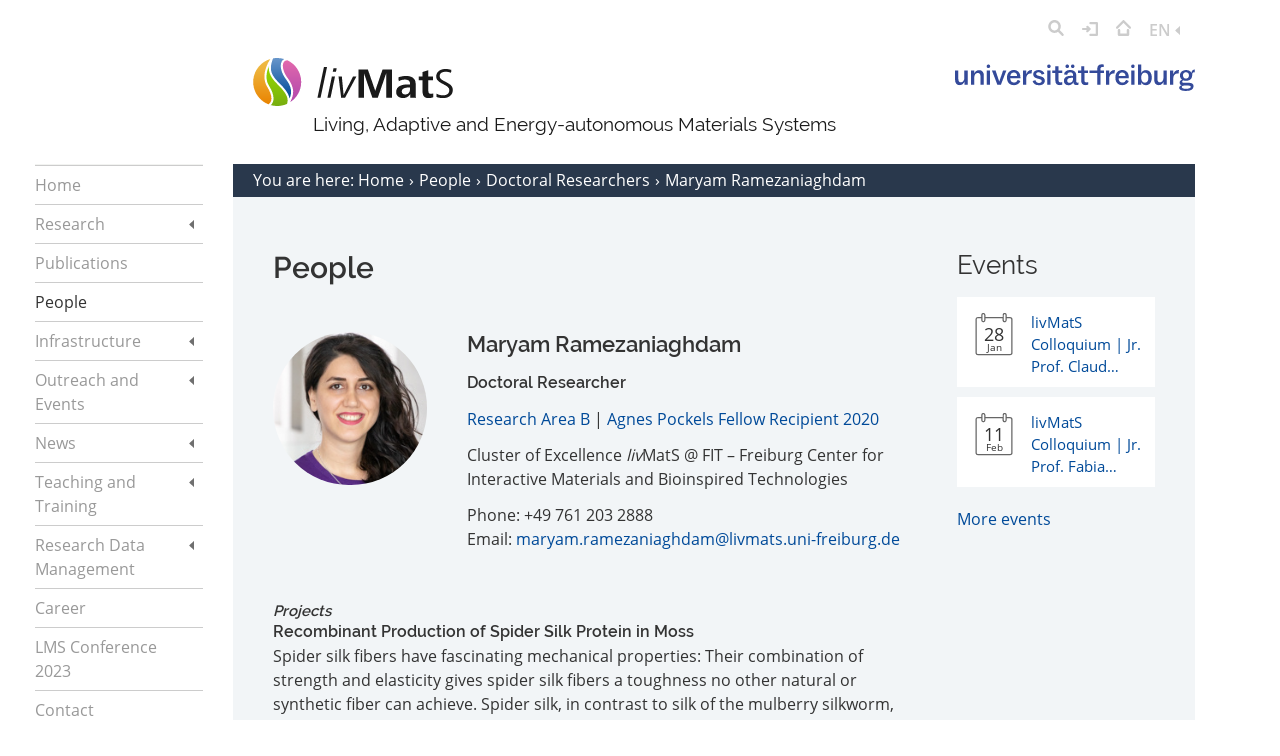

--- FILE ---
content_type: text/html; charset=UTF-8
request_url: https://livmats.uni-freiburg.de/en/people/phd-and-postdoc-students/maryam-ramezaniaghdam
body_size: 22070
content:
<!DOCTYPE html>
<html class="person is-one-col" lang="de">
<head>
    <meta charset="utf-8" />
    <meta http-equiv="x-ua-compatible" content="ie=edge">
    <meta http-equiv="Content-Type" content="text/html; charset=utf-8" />
    <title>livMatS | Maryam Ramezaniaghdam</title>
    <meta name="description" content="The vision of livMatS is to merge the best of two worlds, the biological and the technological, to develop living adaptive energy-autonomous Materials Systems.">
    <meta name="viewport" content="width=device-width,initial-scale=1.0">
    <meta name="keywords" content="livmats, uni freiburg forschung">
    <meta name="robots" content="index,follow">

	<!-- <link href="https://fonts.googleapis.com/css?family=Open+Sans:400,600|Raleway:400,600&display=swap" rel="stylesheet"> -->
    <link href="https://livmats.uni-freiburg.de/assets/styles/styles.css" rel="stylesheet"></head>
<body>
<div class="wrapper">
    <header class="header" role="banner">
    <div class="container">
        <div class="row">
            <div class="col-12">
                <nav class="topnav">
                    <div class="topnav__burgerIcon" data-burger>
                        <div class="svgIcon svgIcon--web_elements_burger_btn"><svg version="1.1" xmlns="http://www.w3.org/2000/svg" x="0px" y="0px" viewBox="0 0 25.687 22.039" enable-background="new 0 0 25.687 22.039" xml:space="preserve">
<g>
	<rect fill="#FFFFFF" width="25.687" height="3.948"/>
	<rect y="9.045" fill="#FFFFFF" width="25.687" height="3.948"/>
	<rect y="18.091" fill="#FFFFFF" width="25.687" height="3.948"/>
</g>
</svg>
</div>                        <div class="svgIcon svgIcon--web_elements_burger_btn_expand"><svg version="1.1" xmlns="http://www.w3.org/2000/svg" viewBox="0 0 16.02 11.303" enable-background="new 0 0 16.02 11.303" xml:space="preserve">
<polygon fill="#FFFFFF" points="8.01,11.303 16.02,0 0,0 "/>
</svg>
</div>                    </div>
                    <div class="searchBar" data-search-bar>
    <form action="https://livmats.uni-freiburg.de/en/search" method="GET" autocomplete="off">
        <input type="search" name="q">
        <button type="submit">
            <div class="svgIcon svgIcon--web_elements_search_icon"><svg version="1.1" id="Ebene_1" xmlns="http://www.w3.org/2000/svg" xmlns:xlink="http://www.w3.org/1999/xlink" x="0px" y="0px"
	 viewBox="0 0 18.979 19.574" enable-background="new 0 0 18.979 19.574" xml:space="preserve">
<path fill="#CCCCCC" d="M18.559,17.034l-4.504-4.671c0.837-1.268,1.328-2.797,1.328-4.442C15.383,3.554,11.932,0,7.69,0
	C3.45,0,0,3.554,0,7.921s3.45,7.921,7.689,7.921c1.577,0,3.044-0.492,4.266-1.334l4.443,4.608c0.294,0.306,0.687,0.459,1.08,0.459
	c0.375,0,0.75-0.14,1.041-0.42C19.117,18.58,19.134,17.631,18.559,17.034z M3,7.921C3,5.207,5.104,3,7.69,3
	c2.588,0,4.693,2.207,4.693,4.921s-2.105,4.921-4.693,4.921C5.104,12.842,3,10.635,3,7.921z"/>
</svg>
</div>        </button>
        <div class="searchBar__close" data-search-close>&times;</div>
    </form>
</div>
                    <a href="javascript:void(0)" title="Suche" data-search>
                        <div class="svgIcon svgIcon--web_elements_search_icon"><svg version="1.1" id="Ebene_1" xmlns="http://www.w3.org/2000/svg" xmlns:xlink="http://www.w3.org/1999/xlink" x="0px" y="0px"
	 viewBox="0 0 18.979 19.574" enable-background="new 0 0 18.979 19.574" xml:space="preserve">
<path fill="#CCCCCC" d="M18.559,17.034l-4.504-4.671c0.837-1.268,1.328-2.797,1.328-4.442C15.383,3.554,11.932,0,7.69,0
	C3.45,0,0,3.554,0,7.921s3.45,7.921,7.689,7.921c1.577,0,3.044-0.492,4.266-1.334l4.443,4.608c0.294,0.306,0.687,0.459,1.08,0.459
	c0.375,0,0.75-0.14,1.041-0.42C19.117,18.58,19.134,17.631,18.559,17.034z M3,7.921C3,5.207,5.104,3,7.69,3
	c2.588,0,4.693,2.207,4.693,4.921s-2.105,4.921-4.693,4.921C5.104,12.842,3,10.635,3,7.921z"/>
</svg>
</div>                    </a>
                                            <a href="https://livmats.uni-freiburg.de/en/login" title="Login">
                            <div class="svgIcon svgIcon--web_elements_login_icon"><svg version="1.1" xmlns="http://www.w3.org/2000/svg" xmlns:xlink="http://www.w3.org/1999/xlink" x="0px" y="0px"
	 viewBox="0 0 21.373 19.271" enable-background="new 0 0 21.373 19.271" xml:space="preserve">
<g>
	<path fill="#CCCCCC" d="M19.874,0h-8.629c-0.829,0-1.5,0.672-1.5,1.5s0.671,1.5,1.5,1.5h7.129v13.27h-7.129
		c-0.829,0-1.5,0.672-1.5,1.5s0.671,1.5,1.5,1.5h8.629c0.829,0,1.5-0.672,1.5-1.5V1.5C21.374,0.672,20.702,0,19.874,0z"/>
	<path fill="#CCCCCC" d="M11.188,10.693c0.138-0.139,0.248-0.305,0.324-0.488c0.003-0.008,0.004-0.017,0.008-0.024
		c0.066-0.17,0.106-0.353,0.106-0.546l0,0c0-0.001,0-0.001,0-0.001c0-0.193-0.04-0.376-0.106-0.546
		c-0.003-0.008-0.004-0.016-0.007-0.023c-0.076-0.186-0.187-0.352-0.327-0.491L8.233,5.621c-0.586-0.586-1.535-0.586-2.121,0
		s-0.586,1.535,0,2.121l0.393,0.393H1.5c-0.829,0-1.5,0.672-1.5,1.5s0.671,1.5,1.5,1.5h5.005l-0.587,0.588
		c-0.585,0.586-0.585,1.536,0,2.121c0.293,0.293,0.677,0.439,1.061,0.439s0.768-0.146,1.061-0.439l3.146-3.148
		C11.187,10.694,11.187,10.694,11.188,10.693z"/>
</g>
</svg>
</div>                        </a>
                                        <a href="https://livmats.uni-freiburg.de/en" title="">
                        <div class="svgIcon svgIcon--web_elements_home_icon"><svg version="1.1" id="Ebene_1" xmlns="http://www.w3.org/2000/svg" xmlns:xlink="http://www.w3.org/1999/xlink" x="0px" y="0px"
	 viewBox="0 0 19.246 20.143" enable-background="new 0 0 19.246 20.143" xml:space="preserve">
<g>
	<g>
		<path fill="#CCCCCC" d="M15.374,20.143H3.87c-0.829,0-1.5-0.672-1.5-1.5v-5.918c0-0.828,0.671-1.5,1.5-1.5s1.5,0.672,1.5,1.5
			v4.418h8.504v-4.418c0-0.828,0.671-1.5,1.5-1.5s1.5,0.672,1.5,1.5v5.918C16.874,19.471,16.202,20.143,15.374,20.143z"/>
	</g>
	<g>
		<path fill="#CCCCCC" d="M17.747,11.124c-0.384,0-0.768-0.146-1.061-0.439L9.624,3.622l-7.063,7.063
			c-0.586,0.586-1.535,0.586-2.121,0s-0.586-1.535,0-2.121L8.563,0.44c0.586-0.586,1.535-0.586,2.121,0l8.123,8.123
			c0.586,0.586,0.586,1.535,0,2.121C18.514,10.978,18.13,11.124,17.747,11.124z"/>
	</g>
</g>
</svg>
</div>                    </a>
                    <nav class="languages" data-languages>
	<div class="languages__active">
		<a href="javascript:void(0)" title="Toggle language menu">
			EN			<div class="svgIcon svgIcon--web_elements_side_nav_arrow"><svg version="1" xmlns="http://www.w3.org/2000/svg" xmlns:xlink="http://www.w3.org/1999/xlink" x="0px" y="0px" viewBox="0 0 6.135 11.201" enable-background="new 0 0 6.135 11.201" xml:space="preserve">
<polygon fill="#cccccc" points="6.135,11.201 0,5.602 6.135,0 "/>
</svg>
</div>		</a>
	</div>
	<ul>
								<li>
				<a href="https://livmats.uni-freiburg.de/de/people/phd-and-postdoc-students/maryam-ramezaniaghdam" hreflang="de">
					DE									</a>
			</li>
						</ul>
</nav>
                </nav>
            </div>
            <div class="col-12">
                <div class="row">
                    <div class="col-12 offset-md-3 col-md-9 offset-lg-2 col-lg-10">
                        <div class="logowrapper">
                            <div class="logowrapper__left">
                                <div class="logo">
                                    <a href="https://livmats.uni-freiburg.de/en" title="">
                                        <div class="svgIcon svgIcon--web_elements_livmats_logo"><svg version="1.1" id="Ebene_1" xmlns="http://www.w3.org/2000/svg" xmlns:xlink="http://www.w3.org/1999/xlink" x="0px" y="0px"
	 viewBox="0 0 261.42 62.866" enable-background="new 0 0 261.42 62.866" xml:space="preserve">
<g>
	<g>
		<path fill="#1A1A1A" d="M88.217,51.908h-4.049l8.484-39.979h4.047L88.217,51.908z"/>
		<path fill="#1A1A1A" d="M101.301,51.908H97.25l5.77-27.613h4.104L101.301,51.908z M108.398,18.141h-4.217l1.002-4.824h4.156
			L108.398,18.141z"/>
		<path fill="#1A1A1A" d="M120.371,51.908h-5.209l-3.385-27.613h4.328l2.271,24.119l12.365-24.119h4.436L120.371,51.908z"/>
		<path fill="#1A1A1A" d="M174.159,51.908L174.1,20.191l-10.869,31.717h-7.209l-10.863-31.717v31.717h-7.266V14.924h12.254
			l9.703,28.113l9.592-28.113h12.256v36.984H174.159z"/>
		<path fill="#1A1A1A" d="M205.7,51.908l-0.166-4.326c-1.885,2.996-5.322,4.936-8.871,4.936c-5.102,0-9.426-2.494-9.426-8.041
			c0-7.373,7.096-9.867,14.914-9.867c0.998,0,2.273,0.055,3.326,0.109v-0.943c0-3.881-2.439-5.544-6.488-5.544
			c-2.826,0-5.82,0.667-8.426,2.218l-0.332-5.158c2.883-0.996,6.711-1.771,9.76-1.771c7.486,0,12.861,2.659,12.861,10.811v11.035
			c0,2.828,0.053,4.658,0.279,6.543H205.7z M205.477,38.656h-0.998c-3.879,0-9.924,0.443-9.924,5.266
			c0,2.717,2.273,3.828,4.602,3.828c4.658,0,6.32-3.604,6.32-7.707V38.656z"/>
		<path fill="#1A1A1A" d="M229.594,52.518c-6.32,0-7.875-4.047-7.875-9.869V29.119h-4.988v-5.047h4.988v-5.654l7.652-2.496v8.15
			h6.213v5.047h-6.213V42.76c0,2.328,0.611,4.215,3.328,4.215c1.053,0,2.105-0.225,3.049-0.611l0.221,5.1
			C233.977,52.129,231.702,52.518,229.594,52.518z"/>
		<path fill="#1A1A1A" d="M248.833,52.518c-2.992,0-6.098-0.389-8.871-1.553l0.277-4.27c2.609,1.609,5.488,2.164,8.539,2.164
			c4.492,0,8.096-2.053,8.096-6.877c0-3.326-3.217-5.211-6.6-6.986l-3.826-2.051c-3.6-1.941-6.764-4.438-6.764-8.873
			c0-6.709,6.32-9.703,12.309-9.703c2.549,0,5.102,0.334,7.484,1.164l-0.33,3.938c-2.053-1.053-4.824-1.441-7.1-1.441
			c-3.879,0-7.871,1.441-7.871,5.878c0,2.882,2.605,4.546,5.543,6.098l3.828,2.053c4.1,2.163,7.873,4.714,7.873,9.87
			C261.42,48.859,255.598,52.518,248.833,52.518z"/>
	</g>
	<g>
		<g>
			<linearGradient id="SVGID_2_" gradientUnits="userSpaceOnUse" x1="50.8452" y1="2.9619" x2="50.8452" y2="57.9229">
				<stop  offset="0" style="stop-color:#E46AAC"/>
				<stop  offset="0.2469" style="stop-color:#D560AC"/>
				<stop  offset="0.7099" style="stop-color:#BE51AC"/>
				<stop  offset="1" style="stop-color:#B54BAC"/>
			</linearGradient>
			<path fill="url(#SVGID_2_)" d="M44.763,2.962c-2.354,0.188-4.038,1.167-4.989,2.948c-2.39,4.477-0.122,13.172,5.277,20.224
				c9.729,12.71,8.588,22.072,3.279,31.789c8.737-5.585,14.533-15.353,14.533-26.491C62.863,18.838,55.457,7.98,44.763,2.962z"/>
		</g>
	</g>
	<linearGradient id="SVGID_4_" gradientUnits="userSpaceOnUse" x1="36.3745" y1="0" x2="36.3745" y2="53.0713">
		<stop  offset="0" style="stop-color:#6896CB"/>
		<stop  offset="1" style="stop-color:#004A99"/>
	</linearGradient>
	<path fill="url(#SVGID_4_)" d="M42.879,27.797c-6.107-7.979-8.427-17.725-5.518-23.175c0.614-1.15,1.607-2.392,3.192-3.271
		C37.666,0.477,34.607,0,31.436,0c-1.72,0-3.404,0.145-5.048,0.411c-0.273,0.367-0.547,0.746-0.824,1.143
		c-3.136,9.786-5.445,17.614,8.012,30.728c8.531,8.314,13.065,14.847,14.068,20.79C50.901,45.378,50.573,37.848,42.879,27.797z"/>
	<linearGradient id="SVGID_5_" gradientUnits="userSpaceOnUse" x1="31.2876" y1="10.543" x2="31.2876" y2="62.8672">
		<stop  offset="0" style="stop-color:#92D400"/>
		<stop  offset="0.3118" style="stop-color:#8DCD03"/>
		<stop  offset="0.7606" style="stop-color:#80BA0B"/>
		<stop  offset="1" style="stop-color:#77AD10"/>
	</linearGradient>
	<path fill="url(#SVGID_5_)" d="M31.667,34.24c-9.808-9.557-11.8-16.918-11.1-23.697c-3.41,7.952-4.977,17.638,0.169,25.872
		c5.314,8.505,7.078,15.843,5.1,21.224c-0.592,1.611-1.513,2.982-2.724,4.09c2.651,0.727,5.438,1.139,8.323,1.139
		c4.564,0,8.894-0.978,12.807-2.726C46.671,54.008,44.804,47.043,31.667,34.24z"/>
	<linearGradient id="SVGID_6_" gradientUnits="userSpaceOnUse" x1="11.9399" y1="1.3125" x2="11.9399" y2="60.6758">
		<stop  offset="0" style="stop-color:#EFBD47"/>
		<stop  offset="0.2604" style="stop-color:#EEB239"/>
		<stop  offset="0.7484" style="stop-color:#EB9415"/>
		<stop  offset="1" style="stop-color:#E98300"/>
	</linearGradient>
	<path fill="url(#SVGID_6_)" d="M23.269,56.695c1.651-4.493-0.072-11.18-4.853-18.83c-7.704-12.329-1.957-27.355,4.023-36.553
		C9.464,5.184,0,17.199,0,31.432c0,13.305,8.271,24.654,19.948,29.244C21.516,59.752,22.634,58.423,23.269,56.695z"/>
</g>
</svg>
</div>                                    </a>
                                </div>
                                <div class="logotitle">
                                    Living, Adaptive and Energy-autonomous Materials Systems                                </div>
                            </div>
                            <div class="logowrapper__right">
                                <div class="unilogo">
                                    <div class="svgIcon svgIcon--web_elements_uni_fr_logo_mobile"><svg id="Ebene_1" data-name="Ebene 1" xmlns="http://www.w3.org/2000/svg" width="1041.05mm" height="116.06mm" viewBox="0 0 2951 329"><g id="Page-1"><g id="Group"><path id="universitätfreiburg" d="M56.1,257.9c29.7,0,50.1-18.3,59.4-43.3V254h40.1V78.6H114.8v86.6c0,38.7-18.6,58.4-44,58.4-20,0-30.1-13.6-30.1-41.5V78.6H.3V192.1C.3,232.2,19.2,257.9,56.1,257.9ZM236.2,254V166.3c0-35.8,18.3-57.3,44-57.3,22.2,0,32.9,14,32.9,42.2V254h41.2V141.2c0-39.7-20.8-66.6-59.1-66.6-30.4,0-51.2,19-60.1,45.1V78.6H195.4V254Zm194.9,0V78.6H390.3V254Zm132.6,0,68-175.4H591L544,213.9,498.6,78.6H453.8L521.1,254Zm160.8,3.9c42.6,0,68.7-23.3,79.5-50.8l-33.7-14c-7.9,20.8-22.2,33.6-44.4,33.6-30.8,0-45.8-21.5-46.9-52.6H804.7V167c0-57.3-29.3-93.8-81.3-93.8-48,0-84.5,34-84.5,92.4C638.9,221.4,669.3,257.9,724.5,257.9Zm39.4-111.7H680.1c2.9-27.2,18.6-43,43-43C746.7,103.3,762.4,117.6,763.9,146.2ZM876.3,254V179.5c0-45.1,23.3-64.4,59.1-64.4,2.1,0,3.9,0,5.6.1l5.1-41.3c-3.1-.2-5.5-.4-7.2-.4-31.9,0-53,20.8-63.4,53v-48H835.8V254Zm1020,0V179.5c0-45.1,23.3-64.4,59.1-64.4,2.1,0,3.9,0,5.6.1l5.1-41.3c-3.1-.2-5.5-.4-7.2-.4-31.9,0-53,20.8-63.4,53v-48h-39.7V254Zm788,0V179.5c0-45.1,23.3-64.4,59.1-64.4,2.1,0,3.9,0,5.6.1,1.1.1,2.8-13.7,5.1-41.3-3.1-.2-5.5-.4-7.2-.4-31.9,0-53,20.8-63.4,53v-48h-39.7V254Zm-1653,5c44.4,0,73-21.1,73-55.8,0-24.7-14.3-43-48.3-51.9l-30.4-8.2c-19.3-5.4-27.6-10.4-27.6-22.6,0-11.5,10.4-19.7,30.1-19.7,22.6,0,33.7,14,36.9,28.3l34.7-9.3c-7.5-29-34.4-46.5-69.8-46.5-40.1,0-68.4,20-68.4,51.9,0,25.1,16.1,43,47.6,50.8l28.6,7.9c21.5,5.7,28.3,11.5,28.3,24.4s-11.5,22.9-34,22.9c-23.3,0-38.7-14.7-42.3-34l-35.8,10C960,237.5,988,259,1031.3,259Zm143.5-5V78.6H1134V254Zm113.5,3.6c12.9,0,24.3-3.2,30.8-6.4V221.1a64.87,64.87,0,0,1-20,3.2c-17.6,0-25.8-6.8-25.8-25.8V109.4h44V78.6h-44.4V26.3h-39V78.6h-38.7v30.8h38.7v94.5c0,36.1,19,53.7,54.4,53.7Zm107.8,1.4c29.7,0,50.1-15.7,59.1-37.9,1.4,22.9,14.7,36.2,39,36.2,8.9,0,18.3-2.1,24-5.7V225.5a26.44,26.44,0,0,1-11.5,2.1c-10.7,0-15.8-4.7-15.8-20V141.7c0-44.4-26.8-68.4-75.5-68.4-42.2,0-72.3,21.5-74.1,53l38.3,6.5v-3.2c1.4-18.3,15-28.3,35.8-28.3,25.4,0,36.2,12.2,36.2,34.4v9.7c-8.6-.7-17.5-1.4-28.3-1.4-46.9.7-84.5,16.8-84.5,61.6C1338.8,239.7,1362.8,259,1396.1,259Zm13.2-30.1c-19,0-30.4-10-30.4-26.5,0-24.4,20.8-33.3,54-34,6.8,0,12.9.4,18.6.7v12.5c.1,29.8-16.8,47.3-42.2,47.3Zm196.9,28.7c12.9,0,24.3-3.2,30.8-6.4V221.1a64.87,64.87,0,0,1-20,3.2c-17.5,0-25.8-6.8-25.8-25.8V109.4h44V78.6h-44.4V26.3h-39V78.6h-38.7v30.8h38.7v94.5c0,36.1,19,53.7,54.4,53.7Zm182.7-3.6V109.4h41.9V78.6h-41.9V61.7c0-17.2,7.2-25.4,25.4-25.4a72.91,72.91,0,0,1,16.1,1.8V7.3a112.23,112.23,0,0,0-25.8-3.6c-32.9,0-55.1,16.1-55.1,53V78.5h-95v30.8h95V254Zm268.5,3.9c42.6,0,68.7-23.3,79.5-50.8l-33.6-14c-7.9,20.8-22.2,33.6-44.4,33.6-30.8,0-45.8-21.5-46.9-52.6h125.7V167c0-57.3-29.4-93.8-81.3-93.8-48,0-84.5,34-84.5,92.4-.1,55.8,30.4,92.3,85.5,92.3Zm39.4-111.7H2013c2.9-27.2,18.6-43,43-43,23.6.1,39.4,14.4,40.8,43ZM2208.6,254V78.6h-40.8V254Zm139.5,4.3c41.2,0,71.6-34,71.6-93.1,0-56.9-29.7-90.9-71.6-90.9-29.7,0-49.1,16.5-58,38V7.3h-40.8V254h40.1V220.4C2298.7,241.8,2318.7,258.3,2348.1,258.3Zm-13.6-30.4c-27.9,0-45.1-24.7-45.1-61.6,0-38.7,17.5-61.6,44.8-61.6s44,21.8,44,61.2C2378.2,206.4,2361.7,227.9,2334.5,227.9ZM2947.5,67l2.6,32.8h-6.3a27.3,27.3,0,0,0-19.3,7.7q-8.1,7.65-8.1,23.7h0v8.9a61.45,61.45,0,0,1-35.6,56.5c-11.4,5.7-24.6,8.5-39.6,8.5h-.9a92.83,92.83,0,0,1-32.1-5.7h0l-.7-.3-.6.2a27.18,27.18,0,0,0-8.2,4.8,13.75,13.75,0,0,0-5.1,11c0,4.9,1.9,8.5,5.8,10.9s9.4,3.6,16.7,3.6h67.4c15.9.1,28.2,3.7,36.9,10.9s13.3,17.5,13.3,30.7q0,27.75-23.5,42.6t-72.7,14.8q-38.4,0-59.1-10.4c-13.8-6.9-20.6-16.6-20.6-28.8,0-7.9,2.7-14.3,8-19.1s12.4-8.4,21.1-10.6a34,34,0,0,1-18.1-11.5c-4.5-5.5-6.7-12.6-6.7-21.2a33.3,33.3,0,0,1,10.2-24.6h0l.5-.4a47.41,47.41,0,0,1,18.8-11.2h-.1a61.64,61.64,0,0,1-16-16.6c-6.5-10-9.8-21.5-9.8-34.6a62.38,62.38,0,0,1,9.5-33.6c6.3-10.1,15.3-18,26.8-23.8s24.7-8.7,39.5-8.7q23.1,0,40.8,9.3c11.8,6.2,20.3,14.9,25.6,26.1,1.1-13.5,5.1-23.7,11.9-30.8S2936,67.3,2947.5,67Zm-72.7,196.5h-61.3c-7.2.1-13,1.6-17.2,4.6a15.34,15.34,0,0,0-6.8,12.7c-.1,7,4.1,12.2,12.4,15.6s20.8,5.1,37.4,5.1c20.5,0,35.5-1.9,44.9-5.7s14.2-9.4,14.2-16.8c0-5.5-2-9.5-5.9-11.9s-9.9-3.6-17.7-3.6ZM2489.9,78.6V182c0,27.9,10,41.5,30.1,41.5,25.4,0,44-19.7,44-58.4h0V78.6h40.8V254h-40.1V214.6c-9.3,25.1-29.7,43.3-59.4,43.3-36.9,0-55.9-25.8-55.9-65.9h0V78.6Zm350.2,22.3a40.42,40.42,0,0,0-18.7,4.3,31.1,31.1,0,0,0-13,12.9c-3.1,5.8-4.7,12.9-4.7,21.3,0,12.6,3.4,22.1,10.1,28.5s15.5,9.6,26.3,9.6,19.7-3.2,26.6-9.7,10.2-16,10.2-28.6q0-12.75-4.8-21.3a31.1,31.1,0,0,0-13-12.9A43.38,43.38,0,0,0,2840.1,100.9Z" style="fill:#344a9a"/><path id="Path" d="M1380.3,49.9c12.9,0,21.8-9.7,21.8-22.2,0-12.2-9-21.8-21.8-21.8A21.45,21.45,0,0,0,1358.5,27v.7C1358.5,40.2,1367.8,49.9,1380.3,49.9Z" style="fill:#344a9a"/><path id="Path-2" d="M1447.3,49.9c12.9,0,21.8-9.7,21.8-22.2,0-12.2-9-21.8-21.8-21.8A21.45,21.45,0,0,0,1425.5,27v.7C1425.5,40.2,1434.8,49.9,1447.3,49.9Z" style="fill:#344a9a"/><path id="Path-3" d="M1154.3,49.9c12.9,0,21.8-9.7,21.8-22.2,0-12.2-9-21.8-21.8-21.8A21.45,21.45,0,0,0,1132.5,27v.7C1132.5,40.2,1141.8,49.9,1154.3,49.9Z" style="fill:#344a9a"/><path id="Path-4" d="M2187.3,49.9c12.9,0,21.8-9.7,21.8-22.2,0-12.2-8.9-21.8-21.8-21.8A21.45,21.45,0,0,0,2165.5,27v.7C2165.5,40.2,2174.8,49.9,2187.3,49.9Z" style="fill:#344a9a"/><path id="Path-5" d="M410.3,49.9c12.9,0,21.8-9.7,21.8-22.2,0-12.2-9-21.8-21.8-21.8A21.45,21.45,0,0,0,388.5,27v.7C388.5,40.2,397.8,49.9,410.3,49.9Z" style="fill:#344a9a"/></g></g></svg></div>                                    <div class="svgIcon svgIcon--web_elements_uni_fr_logo_desktop"><svg id="Ebene_1" data-name="Ebene 1" xmlns="http://www.w3.org/2000/svg" width="1041.05mm" height="116.06mm" viewBox="0 0 2951 329"><g id="Page-1"><g id="Group"><path id="universitätfreiburg" d="M56.1,257.9c29.7,0,50.1-18.3,59.4-43.3V254h40.1V78.6H114.8v86.6c0,38.7-18.6,58.4-44,58.4-20,0-30.1-13.6-30.1-41.5V78.6H.3V192.1C.3,232.2,19.2,257.9,56.1,257.9ZM236.2,254V166.3c0-35.8,18.3-57.3,44-57.3,22.2,0,32.9,14,32.9,42.2V254h41.2V141.2c0-39.7-20.8-66.6-59.1-66.6-30.4,0-51.2,19-60.1,45.1V78.6H195.4V254Zm194.9,0V78.6H390.3V254Zm132.6,0,68-175.4H591L544,213.9,498.6,78.6H453.8L521.1,254Zm160.8,3.9c42.6,0,68.7-23.3,79.5-50.8l-33.7-14c-7.9,20.8-22.2,33.6-44.4,33.6-30.8,0-45.8-21.5-46.9-52.6H804.7V167c0-57.3-29.3-93.8-81.3-93.8-48,0-84.5,34-84.5,92.4C638.9,221.4,669.3,257.9,724.5,257.9Zm39.4-111.7H680.1c2.9-27.2,18.6-43,43-43C746.7,103.3,762.4,117.6,763.9,146.2ZM876.3,254V179.5c0-45.1,23.3-64.4,59.1-64.4,2.1,0,3.9,0,5.6.1l5.1-41.3c-3.1-.2-5.5-.4-7.2-.4-31.9,0-53,20.8-63.4,53v-48H835.8V254Zm1020,0V179.5c0-45.1,23.3-64.4,59.1-64.4,2.1,0,3.9,0,5.6.1l5.1-41.3c-3.1-.2-5.5-.4-7.2-.4-31.9,0-53,20.8-63.4,53v-48h-39.7V254Zm788,0V179.5c0-45.1,23.3-64.4,59.1-64.4,2.1,0,3.9,0,5.6.1,1.1.1,2.8-13.7,5.1-41.3-3.1-.2-5.5-.4-7.2-.4-31.9,0-53,20.8-63.4,53v-48h-39.7V254Zm-1653,5c44.4,0,73-21.1,73-55.8,0-24.7-14.3-43-48.3-51.9l-30.4-8.2c-19.3-5.4-27.6-10.4-27.6-22.6,0-11.5,10.4-19.7,30.1-19.7,22.6,0,33.7,14,36.9,28.3l34.7-9.3c-7.5-29-34.4-46.5-69.8-46.5-40.1,0-68.4,20-68.4,51.9,0,25.1,16.1,43,47.6,50.8l28.6,7.9c21.5,5.7,28.3,11.5,28.3,24.4s-11.5,22.9-34,22.9c-23.3,0-38.7-14.7-42.3-34l-35.8,10C960,237.5,988,259,1031.3,259Zm143.5-5V78.6H1134V254Zm113.5,3.6c12.9,0,24.3-3.2,30.8-6.4V221.1a64.87,64.87,0,0,1-20,3.2c-17.6,0-25.8-6.8-25.8-25.8V109.4h44V78.6h-44.4V26.3h-39V78.6h-38.7v30.8h38.7v94.5c0,36.1,19,53.7,54.4,53.7Zm107.8,1.4c29.7,0,50.1-15.7,59.1-37.9,1.4,22.9,14.7,36.2,39,36.2,8.9,0,18.3-2.1,24-5.7V225.5a26.44,26.44,0,0,1-11.5,2.1c-10.7,0-15.8-4.7-15.8-20V141.7c0-44.4-26.8-68.4-75.5-68.4-42.2,0-72.3,21.5-74.1,53l38.3,6.5v-3.2c1.4-18.3,15-28.3,35.8-28.3,25.4,0,36.2,12.2,36.2,34.4v9.7c-8.6-.7-17.5-1.4-28.3-1.4-46.9.7-84.5,16.8-84.5,61.6C1338.8,239.7,1362.8,259,1396.1,259Zm13.2-30.1c-19,0-30.4-10-30.4-26.5,0-24.4,20.8-33.3,54-34,6.8,0,12.9.4,18.6.7v12.5c.1,29.8-16.8,47.3-42.2,47.3Zm196.9,28.7c12.9,0,24.3-3.2,30.8-6.4V221.1a64.87,64.87,0,0,1-20,3.2c-17.5,0-25.8-6.8-25.8-25.8V109.4h44V78.6h-44.4V26.3h-39V78.6h-38.7v30.8h38.7v94.5c0,36.1,19,53.7,54.4,53.7Zm182.7-3.6V109.4h41.9V78.6h-41.9V61.7c0-17.2,7.2-25.4,25.4-25.4a72.91,72.91,0,0,1,16.1,1.8V7.3a112.23,112.23,0,0,0-25.8-3.6c-32.9,0-55.1,16.1-55.1,53V78.5h-95v30.8h95V254Zm268.5,3.9c42.6,0,68.7-23.3,79.5-50.8l-33.6-14c-7.9,20.8-22.2,33.6-44.4,33.6-30.8,0-45.8-21.5-46.9-52.6h125.7V167c0-57.3-29.4-93.8-81.3-93.8-48,0-84.5,34-84.5,92.4-.1,55.8,30.4,92.3,85.5,92.3Zm39.4-111.7H2013c2.9-27.2,18.6-43,43-43,23.6.1,39.4,14.4,40.8,43ZM2208.6,254V78.6h-40.8V254Zm139.5,4.3c41.2,0,71.6-34,71.6-93.1,0-56.9-29.7-90.9-71.6-90.9-29.7,0-49.1,16.5-58,38V7.3h-40.8V254h40.1V220.4C2298.7,241.8,2318.7,258.3,2348.1,258.3Zm-13.6-30.4c-27.9,0-45.1-24.7-45.1-61.6,0-38.7,17.5-61.6,44.8-61.6s44,21.8,44,61.2C2378.2,206.4,2361.7,227.9,2334.5,227.9ZM2947.5,67l2.6,32.8h-6.3a27.3,27.3,0,0,0-19.3,7.7q-8.1,7.65-8.1,23.7h0v8.9a61.45,61.45,0,0,1-35.6,56.5c-11.4,5.7-24.6,8.5-39.6,8.5h-.9a92.83,92.83,0,0,1-32.1-5.7h0l-.7-.3-.6.2a27.18,27.18,0,0,0-8.2,4.8,13.75,13.75,0,0,0-5.1,11c0,4.9,1.9,8.5,5.8,10.9s9.4,3.6,16.7,3.6h67.4c15.9.1,28.2,3.7,36.9,10.9s13.3,17.5,13.3,30.7q0,27.75-23.5,42.6t-72.7,14.8q-38.4,0-59.1-10.4c-13.8-6.9-20.6-16.6-20.6-28.8,0-7.9,2.7-14.3,8-19.1s12.4-8.4,21.1-10.6a34,34,0,0,1-18.1-11.5c-4.5-5.5-6.7-12.6-6.7-21.2a33.3,33.3,0,0,1,10.2-24.6h0l.5-.4a47.41,47.41,0,0,1,18.8-11.2h-.1a61.64,61.64,0,0,1-16-16.6c-6.5-10-9.8-21.5-9.8-34.6a62.38,62.38,0,0,1,9.5-33.6c6.3-10.1,15.3-18,26.8-23.8s24.7-8.7,39.5-8.7q23.1,0,40.8,9.3c11.8,6.2,20.3,14.9,25.6,26.1,1.1-13.5,5.1-23.7,11.9-30.8S2936,67.3,2947.5,67Zm-72.7,196.5h-61.3c-7.2.1-13,1.6-17.2,4.6a15.34,15.34,0,0,0-6.8,12.7c-.1,7,4.1,12.2,12.4,15.6s20.8,5.1,37.4,5.1c20.5,0,35.5-1.9,44.9-5.7s14.2-9.4,14.2-16.8c0-5.5-2-9.5-5.9-11.9s-9.9-3.6-17.7-3.6ZM2489.9,78.6V182c0,27.9,10,41.5,30.1,41.5,25.4,0,44-19.7,44-58.4h0V78.6h40.8V254h-40.1V214.6c-9.3,25.1-29.7,43.3-59.4,43.3-36.9,0-55.9-25.8-55.9-65.9h0V78.6Zm350.2,22.3a40.42,40.42,0,0,0-18.7,4.3,31.1,31.1,0,0,0-13,12.9c-3.1,5.8-4.7,12.9-4.7,21.3,0,12.6,3.4,22.1,10.1,28.5s15.5,9.6,26.3,9.6,19.7-3.2,26.6-9.7,10.2-16,10.2-28.6q0-12.75-4.8-21.3a31.1,31.1,0,0,0-13-12.9A43.38,43.38,0,0,0,2840.1,100.9Z" style="fill:#344a9a"/><path id="Path" d="M1380.3,49.9c12.9,0,21.8-9.7,21.8-22.2,0-12.2-9-21.8-21.8-21.8A21.45,21.45,0,0,0,1358.5,27v.7C1358.5,40.2,1367.8,49.9,1380.3,49.9Z" style="fill:#344a9a"/><path id="Path-2" d="M1447.3,49.9c12.9,0,21.8-9.7,21.8-22.2,0-12.2-9-21.8-21.8-21.8A21.45,21.45,0,0,0,1425.5,27v.7C1425.5,40.2,1434.8,49.9,1447.3,49.9Z" style="fill:#344a9a"/><path id="Path-3" d="M1154.3,49.9c12.9,0,21.8-9.7,21.8-22.2,0-12.2-9-21.8-21.8-21.8A21.45,21.45,0,0,0,1132.5,27v.7C1132.5,40.2,1141.8,49.9,1154.3,49.9Z" style="fill:#344a9a"/><path id="Path-4" d="M2187.3,49.9c12.9,0,21.8-9.7,21.8-22.2,0-12.2-8.9-21.8-21.8-21.8A21.45,21.45,0,0,0,2165.5,27v.7C2165.5,40.2,2174.8,49.9,2187.3,49.9Z" style="fill:#344a9a"/><path id="Path-5" d="M410.3,49.9c12.9,0,21.8-9.7,21.8-22.2,0-12.2-9-21.8-21.8-21.8A21.45,21.45,0,0,0,388.5,27v.7C388.5,40.2,397.8,49.9,410.3,49.9Z" style="fill:#344a9a"/></g></g></svg></div>                                </div>
                            </div>
                        </div>
                    </div>
                </div>
            </div>
        </div>
    </div>
</header>

    <div class="container">
        <div class="row">
            <div class="col-12 col-md-3 col-lg-2">
                <nav class="mainnav" role="navigation" aria-label="Main navigation">
	
		<? // Fix issue in FF with color blinking before CSS is fully loaded ?>
		<style>
			@media screen and (min-width: 1120px) {
				.mainnav__item > a,
				.mainnav__childMenu > li a {
					color:#999;
				}
			}
		</style>

		<div class="mainnav__item">
									<a
				class="mainnav__parentEntryLink"
				href="https://livmats.uni-freiburg.de/en">
				<span>Home</span>
							</a>
					</div>
	
		<? // Fix issue in FF with color blinking before CSS is fully loaded ?>
		<style>
			@media screen and (min-width: 1120px) {
				.mainnav__item > a,
				.mainnav__childMenu > li a {
					color:#999;
				}
			}
		</style>

		<div class="mainnav__item">
									<a
				class="mainnav__parentEntryLink has-children"
				href="https://livmats.uni-freiburg.de/en/research">
				<span>Research</span>
							</a>
							<div class="mainnav__caret" data-dropdown-toggle>
					<div class="svgIcon svgIcon--web_elements_side_nav_arrow"><svg version="1" xmlns="http://www.w3.org/2000/svg" xmlns:xlink="http://www.w3.org/1999/xlink" x="0px" y="0px" viewBox="0 0 6.135 11.201" enable-background="new 0 0 6.135 11.201" xml:space="preserve">
<polygon fill="#cccccc" points="6.135,11.201 0,5.602 6.135,0 "/>
</svg>
</div>				</div>
				<ul class="mainnav__childMenu">
																							<li>
							<a
								class=""
								href="https://livmats.uni-freiburg.de/en/research/research-area-a"
								title="Research Area A">
								Research Area A							</a>
						</li>
																							<li>
							<a
								class=""
								href="https://livmats.uni-freiburg.de/en/research/research-area-b"
								title="Research Area B">
								Research Area B							</a>
						</li>
																							<li>
							<a
								class=""
								href="https://livmats.uni-freiburg.de/en/research/research-area-c"
								title="Research Area C">
								Research Area C							</a>
						</li>
																							<li>
							<a
								class=""
								href="https://livmats.uni-freiburg.de/en/research/research-area-d"
								title="Research Area D">
								Research Area D							</a>
						</li>
																							<li>
							<a
								class=""
								href="https://livmats.uni-freiburg.de/en/research/demonstrators"
								title="Demonstrators">
								Demonstrators							</a>
						</li>
																							<li>
							<a
								class=""
								href="https://livmats.uni-freiburg.de/en/research/associated-projects"
								title="Associated Projects">
								Associated Projects							</a>
						</li>
									</ul>
					</div>
	
		<? // Fix issue in FF with color blinking before CSS is fully loaded ?>
		<style>
			@media screen and (min-width: 1120px) {
				.mainnav__item > a,
				.mainnav__childMenu > li a {
					color:#999;
				}
			}
		</style>

		<div class="mainnav__item">
									<a
				class="mainnav__parentEntryLink"
				href="https://livmats.uni-freiburg.de/en/publications">
				<span>Publications</span>
							</a>
					</div>
	
		<? // Fix issue in FF with color blinking before CSS is fully loaded ?>
		<style>
			@media screen and (min-width: 1120px) {
				.mainnav__item > a,
				.mainnav__childMenu > li a {
					color:#999;
				}
			}
		</style>

		<div class="mainnav__item">
									<a
				class="mainnav__parentEntryLink active is-expanded has-children"
				href="https://livmats.uni-freiburg.de/en/people">
				<span>People</span>
							</a>
					</div>
	
		<? // Fix issue in FF with color blinking before CSS is fully loaded ?>
		<style>
			@media screen and (min-width: 1120px) {
				.mainnav__item > a,
				.mainnav__childMenu > li a {
					color:#999;
				}
			}
		</style>

		<div class="mainnav__item">
									<a
				class="mainnav__parentEntryLink has-children"
				href="https://livmats.uni-freiburg.de/en/structure">
				<span>Infrastructure</span>
							</a>
							<div class="mainnav__caret" data-dropdown-toggle>
					<div class="svgIcon svgIcon--web_elements_side_nav_arrow"><svg version="1" xmlns="http://www.w3.org/2000/svg" xmlns:xlink="http://www.w3.org/1999/xlink" x="0px" y="0px" viewBox="0 0 6.135 11.201" enable-background="new 0 0 6.135 11.201" xml:space="preserve">
<polygon fill="#cccccc" points="6.135,11.201 0,5.602 6.135,0 "/>
</svg>
</div>				</div>
				<ul class="mainnav__childMenu">
																							<li>
							<a
								class=""
								href="https://livmats.uni-freiburg.de/en/structure/ideasfactory-fit"
								title="IDEASfactory@FIT">
								IDEASfactory@FIT							</a>
						</li>
									</ul>
					</div>
	
		<? // Fix issue in FF with color blinking before CSS is fully loaded ?>
		<style>
			@media screen and (min-width: 1120px) {
				.mainnav__item > a,
				.mainnav__childMenu > li a {
					color:#999;
				}
			}
		</style>

		<div class="mainnav__item">
									<a
				class="mainnav__parentEntryLink has-children"
				href="https://livmats.uni-freiburg.de/en/events">
				<span>Outreach and Events</span>
							</a>
							<div class="mainnav__caret" data-dropdown-toggle>
					<div class="svgIcon svgIcon--web_elements_side_nav_arrow"><svg version="1" xmlns="http://www.w3.org/2000/svg" xmlns:xlink="http://www.w3.org/1999/xlink" x="0px" y="0px" viewBox="0 0 6.135 11.201" enable-background="new 0 0 6.135 11.201" xml:space="preserve">
<polygon fill="#cccccc" points="6.135,11.201 0,5.602 6.135,0 "/>
</svg>
</div>				</div>
				<ul class="mainnav__childMenu">
																							<li>
							<a
								class=""
								href="https://livmats.uni-freiburg.de/en/events/calendar"
								title="Calendar">
								Calendar							</a>
						</li>
																							<li>
							<a
								class=""
								href="https://livmats.uni-freiburg.de/en/events/past-events"
								title="Past Events">
								Past Events							</a>
						</li>
									</ul>
					</div>
	
		<? // Fix issue in FF with color blinking before CSS is fully loaded ?>
		<style>
			@media screen and (min-width: 1120px) {
				.mainnav__item > a,
				.mainnav__childMenu > li a {
					color:#999;
				}
			}
		</style>

		<div class="mainnav__item">
									<a
				class="mainnav__parentEntryLink has-children"
				href="https://livmats.uni-freiburg.de/en/news-press">
				<span>News</span>
							</a>
							<div class="mainnav__caret" data-dropdown-toggle>
					<div class="svgIcon svgIcon--web_elements_side_nav_arrow"><svg version="1" xmlns="http://www.w3.org/2000/svg" xmlns:xlink="http://www.w3.org/1999/xlink" x="0px" y="0px" viewBox="0 0 6.135 11.201" enable-background="new 0 0 6.135 11.201" xml:space="preserve">
<polygon fill="#cccccc" points="6.135,11.201 0,5.602 6.135,0 "/>
</svg>
</div>				</div>
				<ul class="mainnav__childMenu">
																							<li>
							<a
								class=""
								href="https://livmats.uni-freiburg.de/en/news-press/in-the-media"
								title="In the Media">
								In the Media							</a>
						</li>
									</ul>
					</div>
	
		<? // Fix issue in FF with color blinking before CSS is fully loaded ?>
		<style>
			@media screen and (min-width: 1120px) {
				.mainnav__item > a,
				.mainnav__childMenu > li a {
					color:#999;
				}
			}
		</style>

		<div class="mainnav__item">
									<a
				class="mainnav__parentEntryLink has-children"
				href="https://livmats.uni-freiburg.de/en/teaching-and-training">
				<span>Teaching and Training</span>
							</a>
							<div class="mainnav__caret" data-dropdown-toggle>
					<div class="svgIcon svgIcon--web_elements_side_nav_arrow"><svg version="1" xmlns="http://www.w3.org/2000/svg" xmlns:xlink="http://www.w3.org/1999/xlink" x="0px" y="0px" viewBox="0 0 6.135 11.201" enable-background="new 0 0 6.135 11.201" xml:space="preserve">
<polygon fill="#cccccc" points="6.135,11.201 0,5.602 6.135,0 "/>
</svg>
</div>				</div>
				<ul class="mainnav__childMenu">
																							<li>
							<a
								class=""
								href="https://livmats.uni-freiburg.de/en/teaching-and-training/writers-studio"
								title="Writer's Studio">
								Writer's Studio							</a>
						</li>
																							<li>
							<a
								class=""
								href="https://livmats.uni-freiburg.de/en/teaching-and-training/bootcamp"
								title="Boot camp">
								Boot camp							</a>
						</li>
																							<li>
							<a
								class=""
								href="https://livmats.uni-freiburg.de/en/teaching-and-training/core-lectures"
								title="Core lectures">
								Core lectures							</a>
						</li>
																							<li>
							<a
								class=""
								href="https://livmats.uni-freiburg.de/en/teaching-and-training/master-lab-program"
								title="Master Lab program">
								Master Lab program							</a>
						</li>
									</ul>
					</div>
	
		<? // Fix issue in FF with color blinking before CSS is fully loaded ?>
		<style>
			@media screen and (min-width: 1120px) {
				.mainnav__item > a,
				.mainnav__childMenu > li a {
					color:#999;
				}
			}
		</style>

		<div class="mainnav__item">
									<a
				class="mainnav__parentEntryLink has-children"
				href="https://livmats.uni-freiburg.de/en/rdm">
				<span>Research Data Management</span>
							</a>
							<div class="mainnav__caret" data-dropdown-toggle>
					<div class="svgIcon svgIcon--web_elements_side_nav_arrow"><svg version="1" xmlns="http://www.w3.org/2000/svg" xmlns:xlink="http://www.w3.org/1999/xlink" x="0px" y="0px" viewBox="0 0 6.135 11.201" enable-background="new 0 0 6.135 11.201" xml:space="preserve">
<polygon fill="#cccccc" points="6.135,11.201 0,5.602 6.135,0 "/>
</svg>
</div>				</div>
				<ul class="mainnav__childMenu">
																							<li>
							<a
								class=""
								href="https://livmats.uni-freiburg.de/en/rdm/dmp"
								title="Data Management Plans">
								Data Management Plans							</a>
						</li>
									</ul>
					</div>
	
		<? // Fix issue in FF with color blinking before CSS is fully loaded ?>
		<style>
			@media screen and (min-width: 1120px) {
				.mainnav__item > a,
				.mainnav__childMenu > li a {
					color:#999;
				}
			}
		</style>

		<div class="mainnav__item">
									<a
				class="mainnav__parentEntryLink"
				href="https://livmats.uni-freiburg.de/en/career">
				<span>Career</span>
							</a>
					</div>
	
		<? // Fix issue in FF with color blinking before CSS is fully loaded ?>
		<style>
			@media screen and (min-width: 1120px) {
				.mainnav__item > a,
				.mainnav__childMenu > li a {
					color:#999;
				}
			}
		</style>

		<div class="mainnav__item">
									<a
				class="mainnav__parentEntryLink"
				href="https://livmats.uni-freiburg.de/en/lms-conference-2023">
				<span>LMS Conference 2023</span>
							</a>
					</div>
	
		<? // Fix issue in FF with color blinking before CSS is fully loaded ?>
		<style>
			@media screen and (min-width: 1120px) {
				.mainnav__item > a,
				.mainnav__childMenu > li a {
					color:#999;
				}
			}
		</style>

		<div class="mainnav__item">
									<a
				class="mainnav__parentEntryLink"
				href="https://livmats.uni-freiburg.de/en/contact">
				<span>Contact</span>
							</a>
					</div>
	
		<? // Fix issue in FF with color blinking before CSS is fully loaded ?>
		<style>
			@media screen and (min-width: 1120px) {
				.mainnav__item > a,
				.mainnav__childMenu > li a {
					color:#999;
				}
			}
		</style>

		<div class="mainnav__item">
											<div class="socialnav">
		          <a style="width: 22px; height: 22px" href="https://bsky.app/profile/livmats.bsky.social" title="livMatS Bluesky" target="_blank">
        <div class="svgIcon svgIcon--bluesky"><svg fill="none" viewBox="0 0 64 57" width="32" style="width: 21px; height: 23.57px;"><path fill="#0085ff" d="M13.873 3.805C21.21 9.332 29.103 20.537 32 26.55v15.882c0-.338-.13.044-.41.867-1.512 4.456-7.418 21.847-20.923 7.944-7.111-7.32-3.819-14.64 9.125-16.85-7.405 1.264-15.73-.825-18.014-9.015C1.12 23.022 0 8.51 0 6.55 0-3.268 8.579-.182 13.873 3.805ZM50.127 3.805C42.79 9.332 34.897 20.537 32 26.55v15.882c0-.338.13.044.41.867 1.512 4.456 7.418 21.847 20.923 7.944 7.111-7.32 3.819-14.64-9.125-16.85 7.405 1.264 15.73-.825 18.014-9.015C62.88 23.022 64 8.51 64 6.55c0-9.818-8.578-6.732-13.873-2.745Z"></path></svg></div>      </a>
    									<a href="https://de.linkedin.com/company/livmats" title="livMatS LinkedIn" target="_blank">
				<div class="svgIcon svgIcon--linkedin"><svg version="1.1" xmlns="http://www.w3.org/2000/svg" viewBox="0 0 382 382">
<path style="fill:#0077B7;" d="M347.445,0H34.555C15.471,0,0,15.471,0,34.555v312.889C0,366.529,15.471,382,34.555,382h312.889
	C366.529,382,382,366.529,382,347.444V34.555C382,15.471,366.529,0,347.445,0z M118.207,329.844c0,5.554-4.502,10.056-10.056,10.056
	H65.345c-5.554,0-10.056-4.502-10.056-10.056V150.403c0-5.554,4.502-10.056,10.056-10.056h42.806
	c5.554,0,10.056,4.502,10.056,10.056V329.844z M86.748,123.432c-22.459,0-40.666-18.207-40.666-40.666S64.289,42.1,86.748,42.1
	s40.666,18.207,40.666,40.666S109.208,123.432,86.748,123.432z M341.91,330.654c0,5.106-4.14,9.246-9.246,9.246H286.73
	c-5.106,0-9.246-4.14-9.246-9.246v-84.168c0-12.556,3.683-55.021-32.813-55.021c-28.309,0-34.051,29.066-35.204,42.11v97.079
	c0,5.106-4.139,9.246-9.246,9.246h-44.426c-5.106,0-9.246-4.14-9.246-9.246V149.593c0-5.106,4.14-9.246,9.246-9.246h44.426
	c5.106,0,9.246,4.14,9.246,9.246v15.655c10.497-15.753,26.097-27.912,59.312-27.912c73.552,0,73.131,68.716,73.131,106.472
	L341.91,330.654L341.91,330.654z"/>
</svg>
</div>			</a>
			</div>
</nav>
            </div>
            <div class="col-12 col-md-9 col-lg-10">
                <main class="content">
                    

<nav class="breadcrumbs" role="navigation">
	<span>You are here:</span>
						<a href="https://livmats.uni-freiburg.de/en">
				Home			</a>
										<a href="https://livmats.uni-freiburg.de/en/people">
				People			</a>
										<a href="https://livmats.uni-freiburg.de/en/people/phd-and-postdoc-students">
				Doctoral Researchers			</a>
										<span>
				Maryam Ramezaniaghdam			</span>
					</nav>
                    <div class="cms bgcolor--lightgray">
                        <div class="row">
                            <div class="col-12 col-lg-9">
                                <div class="h1 mb-5">
                                    People                                </div>
                                <div class="person">
                                    <div class="person__topWrapper">
                                        <div class="person__imageCol">
                                                                                                                                            <img src="https://livmats.uni-freiburg.de/media/pages/people/phd-and-postdoc-students/maryam-ramezaniaghdam/e1a5c917af-1619169121/maryam-ramezani-livmats-180x180-crop.jpg" alt="Maryam Ramezaniaghdam">
                                                                                    </div>
                                        <div class="person__detailsCol">
                                            <h1 class="h3 person__name">
                                                                                                    <div>
                                                        Maryam Ramezaniaghdam                                                    </div>
                                                                                            </h1>
                                            <div class="person__detailsColText">
                                                <p><strong>Doctoral Researcher</strong></p>
<p><a href="https://www.livmats.uni-freiburg.de/research/research-area-b">Research Area B</a> | <a href="https://livmats.uni-freiburg.de/en/news-press/contributing-with-one-s-ideas">Agnes Pockels Fellow Recipient 2020</a></p>
<p>Cluster of Excellence <em>liv</em>MatS @ FIT – Freiburg Center for Interactive Materials and Bioinspired Technologies</p>
<p>Phone: +49 761 203 2888<br />
Email: <a href="mailto:&#x6d;&#97;&#x72;&#121;&#x61;&#x6d;&#46;&#114;&#x61;&#x6d;&#x65;&#x7a;&#x61;&#110;&#x69;&#97;&#x67;&#104;&#100;&#x61;&#109;&#x40;&#108;&#x69;&#x76;&#109;&#x61;&#x74;&#x73;&#x2e;&#x75;&#x6e;&#105;&#45;&#102;&#x72;&#x65;&#x69;&#x62;&#117;&#x72;&#103;&#x2e;&#x64;&#x65;">maryam.ramezaniaghdam@livmats.uni-freiburg.de</a></p>                                            </div>
                                        </div>
                                    </div>
                                                                                                                <div class="person__projectDescription">
                                            <h3>Projects</h3>
                                            <p><strong>Recombinant Production of Spider Silk Protein in Moss</strong><br />
Spider silk fibers have fascinating mechanical properties: Their combination of strength and elasticity gives spider silk fibers a toughness no other natural or synthetic fiber can achieve. Spider silk, in contrast to silk of the mulberry silkworm, cannot be harvested through livestock breeding. My aim within this project is the recombinant production of spider silk protein in moss, and its characterization. Such recombinant silk fibers could be used in a variety of novel products.</p>                                        </div>
                                                                                                                <div class="person__projectDescription">
                                            <h3>First supervisor</h3>
<p><a href="https://livmats.uni-freiburg.de/en/people/principal-investigators/ralf-reski" rel="noreferrer" target="_blank">Prof. Dr. Ralf Reski</a><br />
<br></p>
<h3>Publications in livMatS</h3>
<ul>
<li><a href="https://link.springer.com/article/10.1007/s00299-025-03485-y" rel="noreferrer" target="_blank">Recombinant production of spider silk protein in Physcomitrella photobioreactors</a>*<br />
<small><a href="https://www.livmats.uni-freiburg.de/en/people/phd-and-postdoc-students/maryam-ramezaniaghdam" rel="noreferrer" target="_blank">Ramezaniaghdam, M.</a>, Bohlender, L., Parsons, L., Hoernstein, S., Decker, E.  &amp; <a href="https://livmats.uni-freiburg.de/en/people/principal-investigators/ralf-reski" rel="noreferrer" target="_blank">Reski, R.</a> (2025). Recombinant production of spider silk protein in Physcomitrella photobioreactors. <i>Plant Cell Rep 44, 103</i>, doi: <a href="https://doi.org/10.1007/s00299-025-03485-y">https://doi.org/10.1007/s00299-025-03485-y</a></small></li>
<li><a href="https://www.frontiersin.org/articles/10.3389/fbioe.2022.835637/full?utm_source=F-NTF&amp;utm_medium=EMLX&amp;utm_campaign=PRD_FEOPS_20170000_ARTICLE#h9" rel="noreferrer" target="_blank">Recombinant Spider Silk: Promises and Bottlenecks</a>*<br />
<small><a href="https://livmats.uni-freiburg.de/en/people/phd-and-postdoc-students/maryam-ramezaniaghdam" rel="noreferrer" target="_blank">Ramezaniaghdam, M.</a>, Nahdi, N. D., &amp; <a href="https://livmats.uni-freiburg.de/en/people/principal-investigators/ralf-reski" rel="noreferrer" target="_blank">Reski, R.</a> (2022). Recombinant spider silk: promises and bottlenecks. <i>Frontiers in Bioengineering and Biotechnology</i>, 226. doi: 10.3389/fbioe.2022.835637</small><br />
<br><br />
<small>&#42; Funded by the Deutsche Forschungsgemeinschaft (DFG, German Research Foundation) under Germany's Excellence Strategy &#8211; EXC-2193/1 &#8211; 390951807</small></li>
</ul>                                        </div>
                                                                                                            </div>
                            </div>
                            <div class="col-12 col-lg-3 sidebar">
                                
	<h4>Events</h4>
			<a class="sidebarNewsItem" href="https://livmats.uni-freiburg.de/calendar/event/168eb7ecfd9d6440c891e3f81c2351b0/livmats-colloquium-jr-prof-claudia-contini-imperial-college-london-engineering-soft-matter-into-life-like-synthetic-cells" title="livMatS Colloquium | Jr. Prof. Claudia Contini (Imperial College London) | Engineering Soft Matter into Life-Like Synthetic Cells">
			<div class="left">
				<div style="position:relative;">
					<div class="svgIcon svgIcon--web_elements_calendar_icon_blank"><svg version="1.1" xmlns="http://www.w3.org/2000/svg" xmlns:xlink="http://www.w3.org/1999/xlink" viewBox="0 0 56 56" style="enable-background:new 0 0 56 56;" xml:space="preserve">
<path fill="#666666" class="st0" d="M47.7,7.4h-4.2V4.8c0-1.4-1.1-2.5-2.5-2.5s-2.5,1.1-2.5,2.5v2.6h-21V4.8c0-1.4-1.1-2.5-2.5-2.5
	s-2.5,1.1-2.5,2.5v2.6H8.3c-1.5,0-2.8,1.2-2.8,2.7V51c0,1.5,1.2,2.8,2.8,2.8h39.5c1.5,0,2.8-1.2,2.8-2.8V10.1
	C50.5,8.6,49.3,7.4,47.7,7.4z M40,4.8c0-0.6,0.5-1,1-1c0.6,0,1,0.5,1,1v6.5c0,0.6-0.5,1-1,1c-0.6,0-1-0.5-1-1V4.8z M14,4.8
	c0-0.6,0.5-1,1-1c0.6,0,1,0.5,1,1v6.5c0,0.6-0.5,1-1,1c-0.6,0-1-0.5-1-1V4.8z M49,51c0,0.7-0.6,1.3-1.3,1.3H8.3
	C7.6,52.2,7,51.7,7,51V10.1c0-0.7,0.6-1.3,1.3-1.3h4.2v2.4c0,1.4,1.1,2.5,2.5,2.5s2.5-1.1,2.5-2.5V8.9h20.9v2.4
	c0,1.4,1.1,2.5,2.5,2.5s2.5-1.1,2.5-2.5V8.9h4.2c0.7,0,1.3,0.6,1.3,1.3L49,51L49,51z"/>
</svg>
</div>					<div class="sidebarNews__mday">
						            28					</div>
					<div class="sidebarNews__month">
						            Jan					</div>
				</div>
			</div>
			<div class="right">
				<div class="title">
					livMatS Colloquium | Jr. Prof. Claud…				</div>
			</div>
		</a>
			<a class="sidebarNewsItem" href="https://livmats.uni-freiburg.de/calendar/event/3156b0cec1d6f7e98fb693ca3804307a/livmats-colloquium-jr-prof-fabian-eisenreich-eindhoven-university-of-technology-sustainable-polymers-in-circular-harmony" title="livMatS Colloquium | Jr. Prof. Fabian Eisenreich (Eindhoven University of Technology) | Sustainable Polymers in Circular Harmony">
			<div class="left">
				<div style="position:relative;">
					<div class="svgIcon svgIcon--web_elements_calendar_icon_blank"><svg version="1.1" xmlns="http://www.w3.org/2000/svg" xmlns:xlink="http://www.w3.org/1999/xlink" viewBox="0 0 56 56" style="enable-background:new 0 0 56 56;" xml:space="preserve">
<path fill="#666666" class="st0" d="M47.7,7.4h-4.2V4.8c0-1.4-1.1-2.5-2.5-2.5s-2.5,1.1-2.5,2.5v2.6h-21V4.8c0-1.4-1.1-2.5-2.5-2.5
	s-2.5,1.1-2.5,2.5v2.6H8.3c-1.5,0-2.8,1.2-2.8,2.7V51c0,1.5,1.2,2.8,2.8,2.8h39.5c1.5,0,2.8-1.2,2.8-2.8V10.1
	C50.5,8.6,49.3,7.4,47.7,7.4z M40,4.8c0-0.6,0.5-1,1-1c0.6,0,1,0.5,1,1v6.5c0,0.6-0.5,1-1,1c-0.6,0-1-0.5-1-1V4.8z M14,4.8
	c0-0.6,0.5-1,1-1c0.6,0,1,0.5,1,1v6.5c0,0.6-0.5,1-1,1c-0.6,0-1-0.5-1-1V4.8z M49,51c0,0.7-0.6,1.3-1.3,1.3H8.3
	C7.6,52.2,7,51.7,7,51V10.1c0-0.7,0.6-1.3,1.3-1.3h4.2v2.4c0,1.4,1.1,2.5,2.5,2.5s2.5-1.1,2.5-2.5V8.9h20.9v2.4
	c0,1.4,1.1,2.5,2.5,2.5s2.5-1.1,2.5-2.5V8.9h4.2c0.7,0,1.3,0.6,1.3,1.3L49,51L49,51z"/>
</svg>
</div>					<div class="sidebarNews__mday">
						            11					</div>
					<div class="sidebarNews__month">
						            Feb					</div>
				</div>
			</div>
			<div class="right">
				<div class="title">
					livMatS Colloquium | Jr. Prof. Fabia…				</div>
			</div>
		</a>
		<a class="sidebarNews__moreLink" title="More events" href="https://livmats.uni-freiburg.de/en/events/calendar">
		More events	</a>

                            </div>
                        </div>
                    </div>
                </main>
                <footer class="footer">
	<div class="row">
		<div class="col-12 col-lg-4 footer__leftrow">
			<ul>
				<li>
					<a href="https://livmats.uni-freiburg.de/en/imprint" title="Imprint">Imprint</a>
				</li>
				<li>
					<a href="https://livmats.uni-freiburg.de/en/privacy-policy" title="Privacy Policy">Privacy Policy</a>
				</li>
				<li>
					<a href="https://livmats.uni-freiburg.de/en/contact" title="Contact">Contact</a>
				</li>
			</ul>
		</div>
		<div class="col-12 col-lg-4 footer__centerrow">
			<div class="footer__copyright">
				<p>Copyright ©2022-2025 University of Freiburg</p>			</div>
		</div>
		<div class="col-12 col-lg-4 footer__rightrow">
			<div class="dfg__wrapper">
				<div>
					<a href="https://www.dfg.de" title="Deutsche Forschungsgemeinschaft" target="_blank">
						<div class="svgIcon svgIcon--dfg"><svg version="1.1" xmlns="http://www.w3.org/2000/svg" viewBox="0 0 253.717 70.55">
<g>
	<defs>
		<rect id="dfg_SVGID_1" y="0" width="253.717" height="70.551"/>
	</defs>
	<clipPath id="dfg_SVGID_2">
		<use xlink:href="#dfg_SVGID_1"  overflow="visible"/>
	</clipPath>
	<path clip-path="url(#dfg_SVGID_2)" fill="#FFFFFF" d="M0,50.253h15.048c3.979,0,7.437-0.854,9.888-3.016
		c2.451-2.16,3.953-5.65,3.957-11.074c-0.002-5.824-1.404-9.361-3.738-11.455c-2.334-2.098-5.676-2.801-9.664-2.801l0,0H0v6.121
		h10.469h2.651c1.987-0.012,3.347,0.693,4.114,2.059c0.771,1.354,1.002,3.279,1.004,5.787c-0.002,2.422-0.213,4.326-0.967,5.68
		c-0.752,1.363-2.102,2.092-4.111,2.08h-2.989V33.601H0V50.253z"/>
	<polygon clip-path="url(#dfg_SVGID_2)" fill="#FFFFFF" points="31.102,50.253 41.271,50.253 41.271,39.97 53.943,39.97 53.943,33.601
		41.271,33.601 41.271,28.029 53.943,28.029 53.943,21.908 31.102,21.908 	"/>
	<path clip-path="url(#dfg_SVGID_2)" fill="#FFFFFF" d="M60.947,24.986c-3.006,2.377-4.903,5.91-4.907,10.682
		c0.004,5.09,1.831,8.834,4.795,11.334c2.965,2.498,7.092,3.75,11.698,3.75c4.314-0.002,7.726-0.436,11.313-1.5v-13.08h-8.643v7.619
		l-0.191,0.074c-0.727,0.275-1.632,0.266-2.398,0.268c-2.228,0.006-3.815-0.924-4.791-2.369c-0.977-1.441-1.369-3.365-1.371-5.393
		c-0.002-2.697,0.914-4.809,2.537-6.221c1.621-1.412,3.916-2.121,6.64-2.121c2.782,0,4.976,0.627,6.537,1.447v-7.053
		c-2.57-0.627-4.528-1.012-9.632-1.014h-0.002C68.087,21.41,63.953,22.611,60.947,24.986"/>
	<path clip-path="url(#dfg_SVGID_2)" fill="#FFFFFF" d="M98.362,21.873h2.5c1.795,0.02,3.092,0.502,3.892,1.445
		c0.784,0.949,1.168,2.199,1.159,3.75c-0.019,1.865-0.565,3.205-1.64,4.021c-1.059,0.809-2.441,1.213-4.146,1.213h-1.765V21.873z
		 M99.352,31.412h0.828c3.08,0.068,4.662-1.398,4.742-4.398c-0.023-1.576-0.42-2.689-1.189-3.338
		c-0.782-0.617-1.756-0.922-2.916-0.912h-1.465V31.412z"/>
	<path clip-path="url(#dfg_SVGID_2)" fill="#FFFFFF" d="M113.26,32.064c-0.691,0.271-1.406,0.41-2.14,0.42
		c-1.207-0.023-2.072-0.408-2.597-1.154c-0.517-0.729-0.772-1.676-0.764-2.838c0.01-1.188,0.299-2.148,0.87-2.883
		c0.55-0.729,1.298-1.1,2.24-1.109c1.03,0.02,1.784,0.395,2.261,1.123c0.452,0.717,0.678,1.602,0.678,2.656v0.482h-5.056
		c0,0.83,0.207,1.512,0.623,2.049c0.403,0.572,1.009,0.861,1.81,0.871c0.36,0,0.737-0.066,1.133-0.197
		c0.396-0.107,0.711-0.23,0.941-0.373V32.064z M112.818,27.96c0-0.701-0.143-1.313-0.426-1.836
		c-0.297-0.529-0.787-0.803-1.467-0.822c-0.666,0.02-1.191,0.299-1.58,0.836c-0.396,0.545-0.593,1.15-0.593,1.822H112.818z"/>
	<path clip-path="url(#dfg_SVGID_2)" fill="#FFFFFF" d="M121.537,30.507c-0.01,0.578,0.01,1.176,0.063,1.795h-0.882v-1.357h-0.03
		c-0.066,0.166-0.158,0.332-0.275,0.504c-0.112,0.18-0.262,0.35-0.444,0.51c-0.185,0.15-0.41,0.27-0.685,0.357
		c-0.269,0.111-0.596,0.168-0.981,0.168c-0.896-0.01-1.539-0.289-1.935-0.84c-0.396-0.539-0.59-1.238-0.58-2.094v-4.867h0.904v4.631
		c0,0.73,0.139,1.301,0.418,1.711c0.274,0.438,0.719,0.656,1.338,0.656c0.414,0,0.766-0.09,1.053-0.27
		c0.293-0.172,0.517-0.389,0.666-0.658c0.175-0.277,0.295-0.576,0.361-0.898c0.071-0.316,0.106-0.635,0.106-0.957v-4.215h0.903
		V30.507z"/>
	<path clip-path="url(#dfg_SVGID_2)" fill="#FFFFFF" d="M127.273,25.484h-1.678v4.941c0,0.35,0.076,0.645,0.233,0.883
		c0.142,0.25,0.392,0.373,0.752,0.373c0.33,0,0.61-0.061,0.841-0.182l0.057,0.773c-0.106,0.039-0.258,0.082-0.451,0.131
		c-0.202,0.053-0.424,0.08-0.664,0.08c-0.395,0-0.706-0.07-0.938-0.213c-0.222-0.141-0.388-0.324-0.502-0.555
		c-0.097-0.238-0.162-0.504-0.189-0.801c-0.028-0.303-0.043-0.629-0.043-0.979v-4.453h-1.446v-0.803h1.446v-1.838l0.904-0.328v2.166
		h1.678V25.484z"/>
	<path clip-path="url(#dfg_SVGID_2)" fill="#FFFFFF" d="M128.512,31.199c0.562,0.313,1.199,0.473,1.92,0.482
		c0.457,0,0.843-0.123,1.158-0.373c0.312-0.229,0.471-0.557,0.481-0.986c-0.011-0.451-0.19-0.807-0.538-1.066
		c-0.35-0.248-0.759-0.473-1.23-0.672c-0.221-0.107-0.434-0.221-0.635-0.344c-0.203-0.121-0.396-0.256-0.58-0.4
		c-0.164-0.162-0.301-0.346-0.41-0.557c-0.104-0.199-0.153-0.434-0.153-0.701c0.009-0.76,0.258-1.297,0.747-1.613
		c0.475-0.313,1.025-0.469,1.652-0.469c0.211,0,0.486,0.02,0.826,0.059c0.334,0.057,0.664,0.152,0.994,0.283l-0.084,0.818
		c-0.533-0.229-1.08-0.348-1.643-0.357c-0.471,0-0.846,0.088-1.125,0.262c-0.145,0.094-0.258,0.221-0.338,0.381
		c-0.086,0.156-0.129,0.365-0.129,0.629c0,0.154,0.056,0.305,0.164,0.445c0.104,0.131,0.242,0.25,0.416,0.357
		c0.176,0.102,0.373,0.207,0.594,0.314c0.224,0.104,0.439,0.211,0.65,0.328c0.483,0.211,0.901,0.49,1.26,0.84
		c0.357,0.352,0.541,0.836,0.551,1.455c0,0.4-0.077,0.732-0.232,1c-0.164,0.279-0.371,0.502-0.621,0.672
		c-0.541,0.332-1.113,0.498-1.72,0.498c-0.709,0-1.397-0.121-2.06-0.361L128.512,31.199z"/>
	<path clip-path="url(#dfg_SVGID_2)" fill="#FFFFFF" d="M139.693,25.691c-0.523-0.25-1.051-0.379-1.584-0.389
		c-0.887,0.01-1.564,0.303-2.037,0.877c-0.493,0.59-0.741,1.361-0.741,2.313c0,0.887,0.243,1.633,0.728,2.23
		c0.473,0.631,1.123,0.949,1.953,0.959c0.571,0,1.125-0.113,1.668-0.344l0.084,0.879c-0.597,0.188-1.228,0.277-1.892,0.268
		c-1.187-0.023-2.071-0.428-2.649-1.211c-0.59-0.77-0.883-1.695-0.883-2.781c0.01-1.207,0.346-2.168,1.01-2.883
		c0.66-0.73,1.537-1.1,2.635-1.109c0.453,0,0.828,0.035,1.131,0.102c0.154,0.029,0.289,0.061,0.402,0.094
		c0.108,0.039,0.192,0.072,0.246,0.102L139.693,25.691z"/>
	<path clip-path="url(#dfg_SVGID_2)" fill="#FFFFFF" d="M141.527,21.091h0.904v4.869h0.028c0.203-0.426,0.502-0.779,0.897-1.061
		c0.396-0.258,0.861-0.391,1.399-0.4c0.983,0.01,1.654,0.311,2.013,0.898c0.348,0.598,0.519,1.379,0.508,2.342v4.563h-0.903V27.75
		c0-0.336-0.019-0.654-0.058-0.957c-0.041-0.287-0.125-0.541-0.248-0.76c-0.229-0.477-0.715-0.721-1.448-0.73
		c-0.794,0.02-1.36,0.334-1.7,0.941c-0.335,0.609-0.497,1.268-0.488,1.973v4.086h-0.904V21.091z"/>
	<path clip-path="url(#dfg_SVGID_2)" fill="#FFFFFF" d="M154.785,32.064c-0.693,0.271-1.406,0.41-2.143,0.42
		c-1.206-0.023-2.07-0.408-2.594-1.154c-0.519-0.729-0.772-1.676-0.764-2.838c0.01-1.188,0.299-2.148,0.87-2.883
		c0.55-0.729,1.296-1.1,2.24-1.109c1.03,0.02,1.784,0.395,2.259,1.123c0.454,0.717,0.68,1.602,0.68,2.656v0.482h-5.058
		c0,0.83,0.209,1.512,0.623,2.049c0.405,0.572,1.009,0.861,1.812,0.871c0.36,0,0.736-0.066,1.133-0.197
		c0.396-0.107,0.711-0.23,0.941-0.373V32.064z M154.342,27.96c0-0.701-0.141-1.313-0.424-1.836
		c-0.299-0.529-0.787-0.803-1.467-0.822c-0.666,0.02-1.193,0.299-1.58,0.836c-0.396,0.545-0.595,1.15-0.595,1.822H154.342z"/>
	<polygon clip-path="url(#dfg_SVGID_2)" fill="#FFFFFF" points="98.316,39.808 103.117,39.808 103.117,40.699 99.309,40.699
		99.309,44.427 102.941,44.427 102.941,45.316 99.309,45.316 99.309,50.236 98.316,50.236 	"/>
	<path clip-path="url(#dfg_SVGID_2)" fill="#FFFFFF" d="M104.411,46.427c0-1.086,0.28-2.012,0.842-2.781
		c0.554-0.787,1.421-1.191,2.599-1.211c1.196,0.02,2.074,0.424,2.635,1.211c0.541,0.77,0.813,1.695,0.813,2.781
		c0,1.064-0.271,1.986-0.813,2.766c-0.561,0.793-1.438,1.201-2.635,1.227c-1.178-0.025-2.045-0.434-2.599-1.227
		C104.691,48.414,104.411,47.492,104.411,46.427 M105.402,46.427c0,0.906,0.213,1.656,0.638,2.246
		c0.405,0.619,1.011,0.934,1.815,0.943c0.803-0.01,1.416-0.324,1.842-0.943c0.406-0.59,0.609-1.34,0.609-2.246
		c0-0.912-0.203-1.67-0.609-2.275c-0.426-0.6-1.039-0.904-1.842-0.914c-0.805,0.01-1.41,0.314-1.815,0.914
		C105.615,44.757,105.402,45.515,105.402,46.427"/>
	<path clip-path="url(#dfg_SVGID_2)" fill="#FFFFFF" d="M113.293,44.318c0-0.705-0.019-1.271-0.057-1.699h0.905v1.459h0.026
		c0.174-0.447,0.42-0.83,0.736-1.146c0.311-0.32,0.698-0.486,1.159-0.496c0.24,0.01,0.453,0.039,0.636,0.086v0.98
		c-0.203-0.061-0.424-0.088-0.664-0.088c-0.359,0.01-0.654,0.098-0.885,0.27c-0.23,0.18-0.419,0.424-0.564,0.73
		c-0.139,0.301-0.233,0.625-0.291,0.971c-0.065,0.371-0.1,0.73-0.1,1.082v3.77h-0.902V44.318z"/>
	<path clip-path="url(#dfg_SVGID_2)" fill="#FFFFFF" d="M117.703,49.134c0.562,0.313,1.199,0.473,1.92,0.482
		c0.457,0,0.843-0.125,1.158-0.373c0.312-0.229,0.471-0.557,0.481-0.986c-0.011-0.453-0.19-0.809-0.538-1.066
		c-0.35-0.248-0.759-0.473-1.23-0.672c-0.221-0.107-0.434-0.223-0.635-0.344c-0.203-0.121-0.396-0.256-0.58-0.402
		c-0.164-0.158-0.301-0.346-0.41-0.555c-0.104-0.199-0.153-0.432-0.153-0.701c0.009-0.76,0.258-1.297,0.747-1.615
		c0.475-0.311,1.025-0.467,1.652-0.467c0.211,0,0.486,0.02,0.826,0.059c0.334,0.059,0.664,0.152,0.994,0.281l-0.084,0.82
		c-0.533-0.229-1.08-0.348-1.643-0.357c-0.471,0-0.846,0.088-1.125,0.264c-0.145,0.092-0.258,0.219-0.338,0.379
		c-0.086,0.156-0.129,0.365-0.129,0.627c0,0.158,0.055,0.305,0.164,0.447c0.104,0.131,0.242,0.25,0.416,0.357
		c0.176,0.102,0.373,0.207,0.594,0.314c0.224,0.102,0.439,0.211,0.65,0.328c0.483,0.209,0.901,0.49,1.26,0.84
		c0.357,0.352,0.541,0.836,0.551,1.455c0,0.398-0.077,0.732-0.232,1c-0.164,0.277-0.371,0.502-0.621,0.672
		c-0.541,0.332-1.113,0.498-1.72,0.498c-0.709,0-1.397-0.121-2.06-0.361L117.703,49.134z"/>
	<path clip-path="url(#dfg_SVGID_2)" fill="#FFFFFF" d="M128.885,43.625c-0.522-0.248-1.051-0.377-1.584-0.387
		c-0.887,0.01-1.563,0.301-2.037,0.877c-0.493,0.59-0.741,1.361-0.741,2.313c0,0.887,0.243,1.631,0.728,2.23
		c0.473,0.629,1.123,0.949,1.953,0.959c0.571,0,1.125-0.115,1.668-0.344l0.084,0.879c-0.597,0.188-1.228,0.277-1.892,0.268
		c-1.187-0.025-2.071-0.43-2.649-1.213c-0.59-0.768-0.883-1.695-0.883-2.779c0.01-1.207,0.346-2.166,1.01-2.883
		c0.66-0.73,1.537-1.1,2.635-1.109c0.453,0,0.828,0.035,1.131,0.102c0.154,0.029,0.289,0.061,0.402,0.094
		c0.108,0.039,0.192,0.072,0.246,0.102L128.885,43.625z"/>
	<path clip-path="url(#dfg_SVGID_2)" fill="#FFFFFF" d="M130.719,39.027h0.904v4.869h0.028c0.203-0.428,0.502-0.779,0.897-1.061
		c0.396-0.256,0.861-0.391,1.399-0.4c0.983,0.01,1.654,0.311,2.013,0.898c0.348,0.598,0.519,1.379,0.508,2.342v4.561h-0.903v-4.551
		c0-0.336-0.019-0.656-0.058-0.957c-0.041-0.287-0.125-0.541-0.248-0.76c-0.229-0.477-0.715-0.721-1.448-0.73
		c-0.794,0.02-1.36,0.334-1.699,0.941c-0.336,0.609-0.498,1.268-0.489,1.975v4.082h-0.904V39.027z"/>
	<path clip-path="url(#dfg_SVGID_2)" fill="#FFFFFF" d="M144.781,48.441c-0.01,0.58,0.011,1.178,0.063,1.795h-0.882V48.88h-0.03
		c-0.066,0.164-0.158,0.332-0.275,0.502c-0.112,0.18-0.262,0.352-0.444,0.512c-0.185,0.15-0.41,0.27-0.685,0.357
		c-0.269,0.111-0.596,0.168-0.981,0.168c-0.896-0.01-1.539-0.291-1.935-0.84c-0.396-0.541-0.59-1.238-0.58-2.094v-4.869h0.904v4.633
		c0,0.73,0.139,1.301,0.418,1.709c0.274,0.439,0.719,0.658,1.338,0.658c0.414,0,0.767-0.09,1.053-0.27
		c0.293-0.172,0.517-0.391,0.666-0.658c0.175-0.277,0.295-0.578,0.361-0.898c0.071-0.316,0.106-0.637,0.106-0.957v-4.217h0.903
		V48.441z"/>
	<path clip-path="url(#dfg_SVGID_2)" fill="#FFFFFF" d="M147.344,44.404c0-0.582-0.018-1.178-0.057-1.785h0.883v1.355h0.028
		c0.083-0.18,0.185-0.359,0.302-0.539c0.114-0.18,0.258-0.342,0.432-0.49c0.184-0.158,0.408-0.285,0.679-0.379
		c0.271-0.088,0.593-0.131,0.964-0.131c0.909,0.01,1.561,0.289,1.956,0.84c0.376,0.535,0.563,1.23,0.563,2.086v4.875h-0.903v-4.639
		c0-0.727-0.129-1.303-0.39-1.73c-0.283-0.41-0.737-0.619-1.364-0.629c-0.813,0.02-1.384,0.316-1.714,0.891
		c-0.17,0.273-0.291,0.568-0.36,0.885c-0.077,0.33-0.114,0.666-0.114,1.008v4.215h-0.904V44.404z"/>
	<path clip-path="url(#dfg_SVGID_2)" fill="#FFFFFF" d="M161.492,49.609c0,1.086-0.254,1.992-0.763,2.723
		c-0.532,0.734-1.431,1.111-2.692,1.131c-0.483-0.01-0.93-0.063-1.336-0.16c-0.394-0.102-0.695-0.182-0.896-0.24l0.077-0.936
		c0.607,0.336,1.332,0.514,2.173,0.533c0.59-0.01,1.052-0.119,1.388-0.328c0.348-0.199,0.605-0.479,0.771-0.838
		c0.175-0.359,0.285-0.771,0.332-1.238c0.039-0.467,0.058-0.969,0.058-1.51h-0.03c-0.521,1.014-1.269,1.51-2.24,1.49
		c-1.158-0.029-1.969-0.457-2.43-1.283c-0.246-0.381-0.416-0.789-0.509-1.227c-0.118-0.438-0.176-0.871-0.176-1.299
		c-0.011-1.188,0.226-2.143,0.713-2.869c0.479-0.738,1.256-1.113,2.325-1.123c0.484,0,0.91,0.055,1.277,0.166
		c0.354,0.137,0.696,0.426,1.026,0.871h0.028v-0.857l0.902,0.004V49.609z M156.209,46.427c-0.01,0.779,0.152,1.463,0.488,2.049
		c0.332,0.619,0.879,0.939,1.645,0.959c0.822-0.02,1.406-0.35,1.753-0.988c0.329-0.619,0.495-1.293,0.495-2.02
		c0-0.951-0.153-1.717-0.461-2.297c-0.321-0.586-0.897-0.883-1.729-0.893c-0.435,0-0.79,0.096-1.063,0.285
		c-0.278,0.176-0.506,0.424-0.68,0.746c-0.156,0.297-0.271,0.637-0.347,1.016C156.242,45.666,156.209,46.046,156.209,46.427"/>
	<path clip-path="url(#dfg_SVGID_2)" fill="#FFFFFF" d="M163.402,49.134c0.561,0.313,1.199,0.473,1.92,0.482
		c0.457,0,0.843-0.125,1.158-0.373c0.312-0.229,0.471-0.557,0.481-0.986c-0.011-0.453-0.19-0.809-0.538-1.066
		c-0.35-0.248-0.759-0.473-1.23-0.672c-0.221-0.107-0.434-0.223-0.635-0.344c-0.203-0.121-0.396-0.256-0.58-0.402
		c-0.164-0.158-0.301-0.346-0.41-0.555c-0.104-0.199-0.153-0.432-0.153-0.701c0.009-0.76,0.258-1.297,0.748-1.615
		c0.474-0.311,1.024-0.467,1.651-0.467c0.211,0,0.486,0.02,0.826,0.059c0.334,0.059,0.664,0.152,0.994,0.281l-0.084,0.82
		c-0.533-0.229-1.08-0.348-1.643-0.357c-0.471,0-0.846,0.088-1.125,0.264c-0.145,0.092-0.258,0.219-0.338,0.379
		c-0.086,0.156-0.129,0.365-0.129,0.627c0,0.158,0.056,0.305,0.164,0.447c0.104,0.131,0.242,0.25,0.416,0.357
		c0.176,0.102,0.373,0.207,0.594,0.314c0.223,0.102,0.439,0.211,0.65,0.328c0.483,0.209,0.901,0.49,1.26,0.84
		c0.357,0.352,0.541,0.836,0.551,1.455c0,0.398-0.077,0.732-0.232,1c-0.164,0.277-0.371,0.502-0.621,0.672
		c-0.541,0.332-1.113,0.498-1.72,0.498c-0.709,0-1.397-0.121-2.06-0.361L163.402,49.134z"/>
	<path clip-path="url(#dfg_SVGID_2)" fill="#FFFFFF" d="M175.621,49.609c0,1.086-0.254,1.992-0.763,2.723
		c-0.532,0.734-1.431,1.111-2.692,1.131c-0.483-0.01-0.93-0.063-1.336-0.16c-0.394-0.102-0.695-0.182-0.896-0.24l0.077-0.936
		c0.607,0.336,1.332,0.514,2.173,0.533c0.59-0.01,1.052-0.119,1.388-0.328c0.348-0.199,0.605-0.479,0.771-0.838
		c0.175-0.359,0.285-0.771,0.332-1.238c0.039-0.467,0.058-0.969,0.058-1.51h-0.03c-0.521,1.014-1.269,1.51-2.24,1.49
		c-1.158-0.029-1.969-0.457-2.43-1.283c-0.246-0.381-0.416-0.789-0.509-1.227c-0.118-0.438-0.176-0.871-0.176-1.299
		c-0.011-1.188,0.226-2.143,0.713-2.869c0.479-0.738,1.256-1.113,2.325-1.123c0.484,0,0.91,0.055,1.277,0.166
		c0.354,0.137,0.695,0.426,1.026,0.871h0.028v-0.857l0.902,0.004V49.609z M170.338,46.427c-0.01,0.779,0.152,1.463,0.488,2.049
		c0.332,0.619,0.879,0.939,1.645,0.959c0.822-0.02,1.406-0.35,1.753-0.988c0.329-0.619,0.495-1.293,0.495-2.02
		c0-0.951-0.153-1.717-0.461-2.297c-0.321-0.586-0.898-0.883-1.729-0.893c-0.435,0-0.79,0.096-1.063,0.285
		c-0.278,0.176-0.506,0.424-0.68,0.746c-0.156,0.297-0.271,0.637-0.347,1.016C170.371,45.666,170.338,46.046,170.338,46.427"/>
	<path clip-path="url(#dfg_SVGID_2)" fill="#FFFFFF" d="M183.043,50c-0.693,0.27-1.406,0.41-2.143,0.42
		c-1.206-0.025-2.07-0.41-2.594-1.154c-0.519-0.729-0.772-1.676-0.764-2.838c0.01-1.188,0.299-2.148,0.87-2.883
		c0.55-0.729,1.296-1.1,2.24-1.109c1.03,0.02,1.784,0.395,2.259,1.125c0.454,0.713,0.68,1.6,0.68,2.654v0.482h-5.058
		c0,0.828,0.209,1.512,0.623,2.049c0.405,0.57,1.009,0.861,1.812,0.871c0.36,0,0.736-0.066,1.133-0.197
		c0.396-0.107,0.711-0.232,0.941-0.373V50z M182.6,45.894c0-0.699-0.141-1.311-0.424-1.834c-0.299-0.529-0.787-0.803-1.467-0.822
		c-0.666,0.02-1.193,0.297-1.58,0.836c-0.396,0.543-0.595,1.15-0.595,1.82H182.6z"/>
	<path clip-path="url(#dfg_SVGID_2)" fill="#FFFFFF" d="M194.627,50.236v-5.07c0-0.281-0.02-0.543-0.059-0.781
		c-0.061-0.229-0.156-0.43-0.289-0.6c-0.117-0.174-0.281-0.313-0.494-0.416c-0.211-0.086-0.474-0.131-0.789-0.131
		c-0.529,0-1.002,0.219-1.414,0.658c-0.424,0.457-0.641,1.166-0.649,2.125v4.215h-0.903v-5.07c0-0.281-0.023-0.543-0.066-0.781
		c-0.059-0.229-0.155-0.43-0.287-0.6c-0.118-0.174-0.282-0.313-0.493-0.416c-0.213-0.086-0.476-0.131-0.789-0.131
		c-0.532,0-1.004,0.219-1.416,0.658c-0.424,0.457-0.64,1.166-0.649,2.125v4.215h-0.906v-5.83c0-0.584-0.018-1.18-0.057-1.789h0.91
		v1.285l0.028,0.014c0.067-0.139,0.163-0.295,0.284-0.467c0.097-0.168,0.234-0.328,0.414-0.473c0.181-0.152,0.402-0.283,0.668-0.395
		c0.269-0.098,0.601-0.146,0.996-0.146c0.181,0,0.375,0.02,0.582,0.059c0.199,0.039,0.399,0.119,0.599,0.24
		c0.196,0.111,0.373,0.271,0.522,0.479c0.146,0.219,0.25,0.494,0.313,0.83h0.028c0.188-0.457,0.492-0.836,0.908-1.141
		c0.408-0.301,0.914-0.457,1.521-0.467c0.771,0.01,1.364,0.248,1.78,0.717c0.408,0.461,0.611,1.074,0.611,1.838v5.246H194.627z"/>
	<path clip-path="url(#dfg_SVGID_2)" fill="#FFFFFF" d="M202.965,50c-0.691,0.27-1.406,0.41-2.14,0.42
		c-1.207-0.025-2.073-0.41-2.597-1.154c-0.518-0.729-0.772-1.676-0.764-2.838c0.01-1.188,0.299-2.148,0.869-2.883
		c0.551-0.729,1.299-1.1,2.241-1.109c1.03,0.02,1.784,0.395,2.261,1.125c0.452,0.713,0.678,1.6,0.678,2.654v0.482h-5.057
		c0,0.828,0.208,1.512,0.624,2.049c0.403,0.57,1.009,0.861,1.81,0.871c0.359,0,0.736-0.066,1.133-0.197
		c0.396-0.107,0.711-0.232,0.941-0.373V50z M202.523,45.894c0-0.699-0.143-1.311-0.426-1.834c-0.297-0.529-0.787-0.803-1.467-0.822
		c-0.666,0.02-1.191,0.297-1.58,0.836c-0.396,0.543-0.594,1.15-0.594,1.82H202.523z"/>
	<path clip-path="url(#dfg_SVGID_2)" fill="#FFFFFF" d="M206.396,40.582h-0.901v-1.254h0.901V40.582z M205.495,42.619h0.901v7.617
		h-0.901V42.619z"/>
	<path clip-path="url(#dfg_SVGID_2)" fill="#FFFFFF" d="M208.814,44.404c0-0.582-0.02-1.178-0.057-1.785h0.881v1.355h0.029
		c0.084-0.18,0.186-0.359,0.303-0.539c0.113-0.18,0.256-0.342,0.43-0.49c0.184-0.158,0.41-0.285,0.679-0.379
		c0.272-0.088,0.595-0.131,0.966-0.131c0.909,0.01,1.559,0.289,1.954,0.84c0.376,0.535,0.563,1.23,0.563,2.086v4.875h-0.901v-4.639
		c0-0.727-0.132-1.303-0.392-1.73c-0.283-0.41-0.737-0.619-1.365-0.629c-0.811,0.02-1.383,0.316-1.713,0.891
		c-0.17,0.273-0.289,0.568-0.36,0.885c-0.075,0.33-0.114,0.666-0.114,1.008v4.215h-0.902V44.404z"/>
	<path clip-path="url(#dfg_SVGID_2)" fill="#FFFFFF" d="M216.561,49.134c0.562,0.313,1.199,0.473,1.92,0.482
		c0.457,0,0.843-0.125,1.158-0.373c0.312-0.229,0.471-0.557,0.481-0.986c-0.011-0.453-0.19-0.809-0.538-1.066
		c-0.35-0.248-0.759-0.473-1.23-0.672c-0.221-0.107-0.434-0.223-0.635-0.344c-0.203-0.121-0.396-0.256-0.58-0.402
		c-0.164-0.158-0.301-0.346-0.41-0.555c-0.104-0.199-0.153-0.432-0.153-0.701c0.009-0.76,0.258-1.297,0.748-1.615
		c0.474-0.311,1.024-0.467,1.651-0.467c0.211,0,0.486,0.02,0.826,0.059c0.334,0.059,0.664,0.152,0.994,0.281l-0.084,0.82
		c-0.533-0.229-1.08-0.348-1.643-0.357c-0.471,0-0.846,0.088-1.125,0.264c-0.145,0.092-0.258,0.219-0.338,0.379
		c-0.086,0.156-0.129,0.365-0.129,0.627c0,0.158,0.056,0.305,0.164,0.447c0.104,0.131,0.242,0.25,0.416,0.357
		c0.176,0.102,0.373,0.207,0.594,0.314c0.224,0.102,0.439,0.211,0.65,0.328c0.483,0.209,0.901,0.49,1.26,0.84
		c0.357,0.352,0.541,0.836,0.551,1.455c0,0.398-0.077,0.732-0.232,1c-0.164,0.277-0.371,0.502-0.621,0.672
		c-0.541,0.332-1.113,0.498-1.72,0.498c-0.709,0-1.397-0.121-2.06-0.361L216.561,49.134z"/>
	<path clip-path="url(#dfg_SVGID_2)" fill="#FFFFFF" d="M227.742,43.625c-0.522-0.248-1.051-0.377-1.584-0.387
		c-0.887,0.01-1.563,0.301-2.037,0.877c-0.493,0.59-0.741,1.361-0.741,2.313c0,0.887,0.243,1.631,0.728,2.23
		c0.473,0.629,1.123,0.949,1.953,0.959c0.571,0,1.125-0.115,1.668-0.344l0.084,0.879c-0.597,0.188-1.229,0.277-1.892,0.268
		c-1.187-0.025-2.071-0.43-2.649-1.213c-0.59-0.768-0.883-1.695-0.883-2.779c0.01-1.207,0.346-2.166,1.01-2.883
		c0.66-0.73,1.537-1.1,2.635-1.109c0.453,0,0.828,0.035,1.131,0.102c0.154,0.029,0.289,0.061,0.402,0.094
		c0.108,0.039,0.192,0.072,0.246,0.102L227.742,43.625z"/>
	<path clip-path="url(#dfg_SVGID_2)" fill="#FFFFFF" d="M229.576,39.027h0.902v4.869h0.03c0.203-0.428,0.502-0.779,0.896-1.061
		c0.397-0.256,0.861-0.391,1.399-0.4c0.983,0.01,1.655,0.311,2.013,0.898c0.35,0.598,0.518,1.379,0.508,2.342v4.561h-0.901v-4.551
		c0-0.336-0.021-0.656-0.058-0.957c-0.043-0.287-0.125-0.541-0.248-0.76c-0.229-0.477-0.715-0.721-1.451-0.73
		c-0.793,0.02-1.359,0.334-1.698,0.941c-0.334,0.609-0.498,1.268-0.489,1.975v4.082h-0.902V39.027z"/>
	<path clip-path="url(#dfg_SVGID_2)" fill="#FFFFFF" d="M242.125,49.017h-0.028c-0.211,0.445-0.537,0.787-0.976,1.023
		c-0.433,0.242-0.89,0.369-1.371,0.379c-0.514-0.01-0.928-0.096-1.244-0.256c-0.33-0.15-0.582-0.34-0.756-0.568
		c-0.307-0.494-0.451-0.938-0.432-1.326c0-0.637,0.148-1.139,0.446-1.508c0.293-0.369,0.664-0.633,1.116-0.795
		c0.453-0.164,0.945-0.273,1.477-0.326c0.523-0.029,1.025-0.045,1.506-0.045h0.178v-0.389c0.029-1.313-0.533-1.969-1.685-1.969
		c-0.765-0.01-1.489,0.199-2.172,0.631v-0.914c0.683-0.326,1.405-0.5,2.168-0.52c1.748-0.02,2.61,0.926,2.591,2.838v3.365
		c-0.013,0.578,0.012,1.111,0.077,1.598h-0.896V49.017z M242.041,46.396h-0.262c-0.396,0-0.793,0.012-1.189,0.031
		c-0.416,0.037-0.793,0.123-1.133,0.256c-0.34,0.117-0.61,0.299-0.813,0.549c-0.224,0.254-0.332,0.59-0.332,1.01
		c0,0.486,0.153,0.836,0.466,1.045c0.288,0.221,0.645,0.33,1.069,0.33c0.532,0,0.952-0.109,1.26-0.33
		c0.302-0.209,0.521-0.457,0.658-0.746c0.142-0.313,0.222-0.617,0.241-0.914c0.023-0.313,0.035-0.568,0.035-0.768V46.396z"/>
	<path clip-path="url(#dfg_SVGID_2)" fill="#FFFFFF" d="M245.982,43.419h-1.49v-0.803h1.49v-0.553c0-0.41,0.019-0.809,0.058-1.197
		c0.017-0.381,0.091-0.717,0.218-1.014c0.121-0.313,0.318-0.559,0.592-0.738c0.258-0.174,0.619-0.262,1.08-0.262
		c0.155,0,0.315,0.004,0.479,0.014c0.166,0.029,0.289,0.074,0.375,0.131l-0.057,0.824c-0.203-0.111-0.443-0.168-0.723-0.168
		c-0.303,0-0.531,0.072-0.686,0.211c-0.166,0.162-0.276,0.357-0.334,0.584c-0.057,0.23-0.084,0.475-0.084,0.732
		c-0.01,0.266-0.016,0.523-0.016,0.771v0.664h1.664v0.803h-1.664v6.816h-0.902V43.419z"/>
	<path clip-path="url(#dfg_SVGID_2)" fill="#FFFFFF" d="M253.512,43.419h-1.678v4.939c0,0.352,0.077,0.646,0.233,0.885
		c0.142,0.248,0.392,0.373,0.752,0.373c0.33,0,0.61-0.061,0.842-0.184l0.056,0.775c-0.106,0.039-0.258,0.082-0.451,0.131
		c-0.203,0.053-0.424,0.08-0.664,0.08c-0.395,0-0.707-0.07-0.938-0.213c-0.222-0.141-0.388-0.326-0.502-0.555
		c-0.097-0.238-0.162-0.506-0.189-0.803c-0.028-0.301-0.043-0.627-0.043-0.977v-4.453h-1.446v-0.803h1.446v-1.838l0.904-0.328v2.166
		h1.678V43.419z"/>
	<path clip-path="url(#dfg_SVGID_2)" fill="#FFFFFF" d="M103.664,69.611v-2.691h-1.782v-0.66h2.54v3.818
		c-0.372,0.162-0.754,0.281-1.143,0.357c-0.388,0.076-0.802,0.115-1.242,0.115c-0.588,0-1.125-0.094-1.61-0.281
		c-0.489-0.189-0.897-0.459-1.231-0.813c-0.332-0.352-0.588-0.773-0.765-1.264c-0.179-0.49-0.267-1.029-0.267-1.617
		c0-0.572,0.09-1.104,0.271-1.592c0.18-0.49,0.439-0.91,0.775-1.266c0.339-0.354,0.746-0.629,1.229-0.822
		c0.48-0.193,1.014-0.289,1.598-0.289c0.361,0,0.736,0.029,1.123,0.092c0.387,0.061,0.697,0.152,0.935,0.273l-0.086,0.703
		c-0.272-0.154-0.569-0.26-0.89-0.32c-0.319-0.057-0.682-0.088-1.082-0.088c-0.647,0-1.207,0.141-1.676,0.422
		c-0.468,0.281-0.826,0.674-1.072,1.18c-0.244,0.504-0.367,1.074-0.367,1.707c0,0.652,0.119,1.227,0.359,1.727
		s0.594,0.889,1.065,1.168c0.468,0.279,1.03,0.42,1.69,0.42c0.293,0,0.597-0.023,0.91-0.068
		C103.261,69.779,103.5,69.707,103.664,69.611"/>
	<path clip-path="url(#dfg_SVGID_2)" fill="#FFFFFF" d="M110.035,69.535v0.705c-0.248,0.1-0.514,0.176-0.799,0.23
		c-0.283,0.053-0.56,0.08-0.83,0.08c-0.881,0-1.524-0.264-1.936-0.793c-0.41-0.527-0.615-1.242-0.615-2.145
		c0-0.426,0.055-0.816,0.164-1.172c0.11-0.354,0.272-0.666,0.485-0.938c0.213-0.268,0.463-0.475,0.754-0.617
		c0.289-0.141,0.61-0.211,0.96-0.211c0.512,0,0.934,0.123,1.266,0.369c0.33,0.248,0.576,0.58,0.733,1
		c0.158,0.418,0.235,0.889,0.235,1.412v0.355h-3.84c0,0.4,0.072,0.764,0.215,1.09s0.354,0.584,0.634,0.77
		c0.278,0.189,0.612,0.283,1,0.283c0.243,0,0.524-0.043,0.843-0.129C109.624,69.74,109.867,69.642,110.035,69.535 M106.613,67.214
		h3.082c0-0.346-0.049-0.668-0.146-0.961c-0.101-0.293-0.256-0.531-0.474-0.711c-0.217-0.182-0.487-0.271-0.814-0.271
		c-0.322,0-0.607,0.094-0.859,0.281c-0.25,0.188-0.444,0.436-0.582,0.738C106.682,66.595,106.613,66.904,106.613,67.214"/>
	<path clip-path="url(#dfg_SVGID_2)" fill="#FFFFFF" d="M111.775,70.416V66.06c0-0.348-0.002-0.598-0.006-0.75
		c-0.004-0.15-0.015-0.318-0.037-0.502h0.691v1.074h0.021c0.095-0.229,0.207-0.432,0.341-0.609c0.133-0.178,0.293-0.32,0.481-0.432
		c0.19-0.111,0.397-0.166,0.617-0.166c0.166,0,0.327,0.021,0.485,0.064v0.725c-0.144-0.043-0.313-0.064-0.507-0.064
		c-0.346,0-0.623,0.111-0.832,0.332c-0.207,0.223-0.354,0.502-0.438,0.836s-0.127,0.693-0.127,1.076v2.771H111.775z"/>
	<path clip-path="url(#dfg_SVGID_2)" fill="#FFFFFF" d="M122.902,70.416h-0.692v-3.729c0-0.428-0.095-0.771-0.282-1.029
		s-0.49-0.389-0.904-0.389c-0.262,0-0.508,0.076-0.735,0.225c-0.229,0.148-0.414,0.377-0.558,0.686
		c-0.141,0.307-0.211,0.686-0.211,1.133v3.104h-0.693v-3.729c0-0.432-0.094-0.775-0.278-1.033c-0.187-0.256-0.491-0.385-0.915-0.385
		c-0.259,0-0.505,0.076-0.734,0.225s-0.414,0.377-0.557,0.686c-0.141,0.307-0.212,0.686-0.212,1.133v3.104h-0.692v-4.291
		c0-0.58-0.015-1.018-0.043-1.316h0.67v0.945l0.022,0.012c0.136-0.236,0.255-0.42,0.354-0.549c0.101-0.129,0.267-0.25,0.496-0.367
		c0.233-0.117,0.529-0.174,0.896-0.174c0.205,0,0.407,0.033,0.608,0.104c0.203,0.07,0.388,0.193,0.551,0.369
		c0.166,0.174,0.273,0.412,0.328,0.713h0.021c0.137-0.346,0.362-0.633,0.676-0.854c0.317-0.223,0.688-0.332,1.117-0.332
		c0.557,0,0.989,0.172,1.301,0.518s0.467,0.799,0.467,1.361V70.416z"/>
	<path clip-path="url(#dfg_SVGID_2)" fill="#FFFFFF" d="M127.824,70.416v-0.902h-0.021c-0.098,0.215-0.241,0.402-0.438,0.563
		c-0.195,0.158-0.408,0.277-0.641,0.357c-0.23,0.078-0.465,0.117-0.704,0.117c-0.489,0-0.867-0.09-1.144-0.268
		c-0.272-0.18-0.459-0.389-0.558-0.627s-0.147-0.467-0.147-0.689c0-0.451,0.106-0.811,0.317-1.08
		c0.21-0.268,0.483-0.467,0.822-0.594c0.336-0.127,0.688-0.209,1.056-0.244c0.37-0.035,0.789-0.053,1.258-0.053h0.135V66.71
		c0-0.49-0.098-0.854-0.293-1.088c-0.194-0.234-0.522-0.352-0.985-0.352c-0.623,0-1.173,0.154-1.649,0.461v-0.67
		c0.215-0.107,0.483-0.199,0.801-0.275c0.318-0.074,0.603-0.111,0.849-0.111c0.463,0,0.838,0.072,1.129,0.217
		c0.289,0.145,0.502,0.369,0.638,0.674c0.137,0.305,0.203,0.703,0.203,1.197v2.477c0,0.283,0.006,0.518,0.014,0.701
		c0.01,0.184,0.024,0.342,0.041,0.475H127.824z M127.76,67.929v-0.338h-0.198c-0.787,0-1.425,0.088-1.906,0.264
		c-0.485,0.174-0.728,0.539-0.728,1.09c0,0.344,0.109,0.598,0.326,0.762c0.217,0.166,0.496,0.248,0.84,0.248
		c0.498,0,0.869-0.115,1.111-0.348c0.244-0.23,0.399-0.49,0.461-0.777C127.729,68.541,127.76,68.242,127.76,67.929"/>
	<path clip-path="url(#dfg_SVGID_2)" fill="#FFFFFF" d="M130.102,70.416v-4.291c0-0.58-0.016-1.018-0.043-1.316h0.67v1h0.021
		c0.159-0.334,0.37-0.605,0.635-0.816c0.266-0.211,0.658-0.316,1.182-0.316c0.658,0,1.143,0.193,1.449,0.58
		c0.31,0.387,0.463,0.91,0.463,1.572v3.588h-0.692v-3.41c0-0.555-0.108-0.982-0.323-1.283s-0.55-0.453-1.009-0.453
		c-0.392,0-0.711,0.102-0.961,0.299c-0.25,0.199-0.431,0.451-0.537,0.762c-0.108,0.307-0.163,0.635-0.163,0.982v3.104H130.102z"/>
	<path clip-path="url(#dfg_SVGID_2)" fill="#FFFFFF" d="M139.377,70.416v-7.68h1.979c0.343,0,0.655,0.039,0.933,0.115
		c0.28,0.076,0.518,0.195,0.715,0.357c0.195,0.16,0.346,0.365,0.449,0.615c0.104,0.248,0.157,0.551,0.157,0.904
		c0,0.318-0.075,0.605-0.226,0.861c-0.149,0.258-0.354,0.463-0.61,0.615c-0.257,0.154-0.545,0.254-0.868,0.295v0.023
		c0.28,0.031,0.479,0.113,0.596,0.246c0.119,0.133,0.252,0.357,0.399,0.678l1.298,2.969h-0.83l-1.111-2.594
		c-0.144-0.322-0.283-0.555-0.418-0.697c-0.133-0.145-0.278-0.234-0.435-0.271c-0.155-0.039-0.372-0.057-0.647-0.057h-0.623v3.619
		H139.377z M140.135,63.396v2.74h0.802c0.521,0,0.97-0.113,1.349-0.336c0.377-0.225,0.567-0.582,0.567-1.072
		c0-0.396-0.082-0.691-0.25-0.883c-0.166-0.191-0.388-0.314-0.658-0.369c-0.274-0.053-0.616-0.08-1.03-0.08H140.135z"/>
	<path clip-path="url(#dfg_SVGID_2)" fill="#FFFFFF" d="M149.152,69.535v0.705c-0.248,0.1-0.514,0.176-0.799,0.23
		c-0.283,0.053-0.56,0.08-0.83,0.08c-0.881,0-1.524-0.264-1.936-0.793c-0.41-0.527-0.615-1.242-0.615-2.145
		c0-0.426,0.055-0.816,0.164-1.172c0.11-0.354,0.272-0.666,0.485-0.938c0.213-0.268,0.463-0.475,0.754-0.617
		c0.289-0.141,0.61-0.211,0.96-0.211c0.512,0,0.934,0.123,1.266,0.369c0.33,0.248,0.576,0.58,0.733,1
		c0.158,0.418,0.235,0.889,0.235,1.412v0.355h-3.84c0,0.4,0.072,0.764,0.215,1.09s0.354,0.584,0.634,0.77
		c0.278,0.189,0.612,0.283,1,0.283c0.244,0,0.524-0.043,0.843-0.129C148.741,69.74,148.984,69.642,149.152,69.535 M145.73,67.214
		h3.082c0-0.346-0.049-0.668-0.146-0.961c-0.101-0.293-0.256-0.531-0.474-0.711c-0.217-0.182-0.487-0.271-0.814-0.271
		c-0.322,0-0.607,0.094-0.859,0.281c-0.25,0.188-0.444,0.436-0.582,0.738C145.799,66.595,145.73,66.904,145.73,67.214"/>
	<path clip-path="url(#dfg_SVGID_2)" fill="#FFFFFF" d="M150.398,70.283l0.064-0.684c0.473,0.236,0.959,0.355,1.461,0.355
		c0.229,0,0.438-0.041,0.625-0.121s0.338-0.195,0.452-0.344c0.112-0.148,0.169-0.326,0.169-0.535c0-0.293-0.109-0.523-0.328-0.689
		c-0.218-0.166-0.55-0.355-1-0.57c-0.447-0.213-0.787-0.424-1.019-0.633c-0.233-0.209-0.351-0.494-0.351-0.857
		c0-0.346,0.086-0.637,0.256-0.867s0.396-0.398,0.672-0.504c0.277-0.105,0.576-0.158,0.898-0.158c0.176,0,0.401,0.021,0.674,0.066
		c0.276,0.045,0.512,0.107,0.713,0.186l-0.063,0.607c-0.177-0.084-0.375-0.148-0.599-0.193c-0.221-0.047-0.437-0.07-0.647-0.07
		c-0.392,0-0.69,0.07-0.899,0.209c-0.207,0.141-0.31,0.381-0.31,0.725c0,0.223,0.074,0.381,0.22,0.477
		c0.147,0.094,0.481,0.266,1.004,0.516c0.524,0.248,0.91,0.5,1.16,0.756c0.25,0.258,0.375,0.592,0.375,1.002
		c0,0.541-0.199,0.943-0.601,1.203c-0.401,0.262-0.854,0.393-1.358,0.393C151.366,70.55,150.842,70.46,150.398,70.283"/>
	<path clip-path="url(#dfg_SVGID_2)" fill="#FFFFFF" d="M158.934,69.535v0.705c-0.248,0.1-0.514,0.176-0.799,0.23
		c-0.283,0.053-0.56,0.08-0.83,0.08c-0.881,0-1.524-0.264-1.936-0.793c-0.41-0.527-0.615-1.242-0.615-2.145
		c0-0.426,0.055-0.816,0.164-1.172c0.11-0.354,0.272-0.666,0.485-0.938c0.213-0.268,0.463-0.475,0.754-0.617
		c0.289-0.141,0.61-0.211,0.96-0.211c0.512,0,0.934,0.123,1.266,0.369c0.33,0.248,0.576,0.58,0.733,1
		c0.158,0.418,0.235,0.889,0.235,1.412v0.355h-3.84c0,0.4,0.072,0.764,0.215,1.09s0.354,0.584,0.634,0.77
		c0.278,0.189,0.612,0.283,1,0.283c0.243,0,0.524-0.043,0.843-0.129S158.766,69.642,158.934,69.535 M155.512,67.214h3.082
		c0-0.346-0.049-0.668-0.146-0.961c-0.101-0.293-0.256-0.531-0.474-0.711c-0.217-0.182-0.487-0.271-0.814-0.271
		c-0.322,0-0.607,0.094-0.859,0.281c-0.25,0.188-0.444,0.436-0.582,0.738C155.58,66.595,155.512,66.904,155.512,67.214"/>
	<path clip-path="url(#dfg_SVGID_2)" fill="#FFFFFF" d="M163.896,70.416v-0.902h-0.021c-0.098,0.215-0.241,0.402-0.438,0.563
		c-0.195,0.158-0.408,0.277-0.641,0.357c-0.23,0.078-0.465,0.117-0.704,0.117c-0.489,0-0.867-0.09-1.144-0.268
		c-0.272-0.18-0.459-0.389-0.558-0.627s-0.147-0.467-0.147-0.689c0-0.451,0.106-0.811,0.317-1.08
		c0.21-0.268,0.483-0.467,0.822-0.594c0.336-0.127,0.688-0.209,1.056-0.244c0.37-0.035,0.789-0.053,1.258-0.053h0.135V66.71
		c0-0.49-0.098-0.854-0.293-1.088c-0.194-0.234-0.522-0.352-0.985-0.352c-0.623,0-1.172,0.154-1.649,0.461v-0.67
		c0.215-0.107,0.483-0.199,0.801-0.275c0.318-0.074,0.603-0.111,0.849-0.111c0.463,0,0.838,0.072,1.129,0.217
		c0.289,0.145,0.502,0.369,0.638,0.674c0.137,0.305,0.203,0.703,0.203,1.197v2.477c0,0.283,0.006,0.518,0.014,0.701
		c0.01,0.184,0.024,0.342,0.041,0.475H163.896z M163.832,67.929v-0.338h-0.198c-0.787,0-1.425,0.088-1.906,0.264
		c-0.485,0.174-0.728,0.539-0.728,1.09c0,0.344,0.109,0.598,0.326,0.762c0.217,0.166,0.496,0.248,0.84,0.248
		c0.498,0,0.869-0.115,1.111-0.348c0.244-0.23,0.399-0.49,0.461-0.777C163.802,68.541,163.832,68.242,163.832,67.929"/>
	<path clip-path="url(#dfg_SVGID_2)" fill="#FFFFFF" d="M166.174,70.416V66.06c0-0.348-0.002-0.598-0.006-0.75
		c-0.004-0.15-0.015-0.318-0.037-0.502h0.691v1.074h0.021c0.095-0.229,0.207-0.432,0.34-0.609c0.134-0.178,0.294-0.32,0.482-0.432
		c0.19-0.111,0.397-0.166,0.617-0.166c0.166,0,0.327,0.021,0.484,0.064v0.725c-0.143-0.043-0.313-0.064-0.506-0.064
		c-0.346,0-0.623,0.111-0.832,0.332c-0.207,0.223-0.354,0.502-0.438,0.836s-0.127,0.693-0.127,1.076v2.771H166.174z"/>
	<path clip-path="url(#dfg_SVGID_2)" fill="#FFFFFF" d="M173.541,64.894l-0.053,0.662c-0.429-0.191-0.832-0.285-1.203-0.285
		c-0.662,0-1.18,0.217-1.553,0.65c-0.373,0.432-0.559,0.996-0.559,1.691c0,0.314,0.046,0.613,0.138,0.895
		c0.091,0.281,0.228,0.533,0.414,0.756c0.183,0.225,0.403,0.396,0.657,0.514c0.255,0.119,0.529,0.178,0.826,0.178
		c0.396,0,0.816-0.084,1.269-0.252l0.063,0.648c-0.391,0.133-0.869,0.199-1.438,0.199c-0.437,0-0.823-0.076-1.161-0.23
		c-0.336-0.154-0.617-0.369-0.845-0.645s-0.397-0.588-0.511-0.938c-0.112-0.35-0.17-0.725-0.17-1.125
		c0-0.426,0.068-0.82,0.201-1.186c0.135-0.363,0.324-0.676,0.567-0.936c0.244-0.262,0.537-0.463,0.878-0.605
		c0.342-0.141,0.717-0.211,1.125-0.211C172.64,64.675,173.09,64.75,173.541,64.894"/>
	<path clip-path="url(#dfg_SVGID_2)" fill="#FFFFFF" d="M174.719,70.416v-8.25h0.691v3.588h0.021c0.099-0.207,0.232-0.393,0.404-0.559
		c0.172-0.164,0.371-0.293,0.598-0.383c0.229-0.092,0.479-0.137,0.75-0.137c0.709,0,1.205,0.207,1.488,0.623
		c0.283,0.414,0.424,1.002,0.424,1.762v3.355h-0.692V67.07c0-0.566-0.09-1.008-0.272-1.324c-0.18-0.316-0.533-0.477-1.06-0.477
		c-0.388,0-0.704,0.107-0.952,0.318c-0.246,0.211-0.425,0.48-0.539,0.807c-0.113,0.33-0.17,0.668-0.17,1.02v3.002H174.719z"/>
	<polygon clip-path="url(#dfg_SVGID_2)" fill="#FFFFFF" points="183.871,70.416 183.871,62.736 187.523,62.736 187.523,63.396
		184.627,63.396 184.627,66.136 187.39,66.136 187.39,66.796 184.627,66.796 184.627,70.416 	"/>
	<path clip-path="url(#dfg_SVGID_2)" fill="#FFFFFF" d="M188.346,67.613c0-0.537,0.094-1.027,0.283-1.469
		c0.192-0.443,0.483-0.799,0.877-1.066c0.393-0.27,0.879-0.404,1.455-0.404c0.577,0,1.063,0.137,1.459,0.406
		c0.395,0.271,0.688,0.629,0.877,1.074c0.19,0.445,0.285,0.932,0.285,1.459c0,0.4-0.052,0.773-0.156,1.119
		c-0.103,0.346-0.265,0.658-0.486,0.936c-0.219,0.277-0.495,0.494-0.83,0.648c-0.331,0.156-0.715,0.234-1.148,0.234
		c-0.433,0-0.816-0.078-1.146-0.236c-0.332-0.158-0.605-0.373-0.823-0.646c-0.22-0.275-0.382-0.586-0.487-0.936
		S188.346,68.009,188.346,67.613 M189.102,67.613c0,0.439,0.072,0.836,0.218,1.189c0.142,0.354,0.353,0.633,0.635,0.84
		c0.278,0.209,0.615,0.313,1.009,0.313c0.391,0,0.729-0.104,1.012-0.313c0.283-0.207,0.496-0.486,0.638-0.84s0.213-0.75,0.213-1.189
		c0-0.438-0.071-0.834-0.216-1.189c-0.143-0.357-0.355-0.639-0.637-0.844s-0.619-0.309-1.01-0.309c-0.394,0-0.73,0.104-1.007,0.309
		c-0.278,0.205-0.491,0.486-0.635,0.84C189.176,66.775,189.102,67.171,189.102,67.613"/>
	<path clip-path="url(#dfg_SVGID_2)" fill="#FFFFFF" d="M199.27,64.808v4.287c0,0.58,0.015,1.02,0.043,1.32h-0.672v-0.998h-0.021
		c-0.147,0.326-0.356,0.596-0.629,0.811s-0.666,0.322-1.187,0.322c-0.447,0-0.812-0.092-1.096-0.277
		c-0.283-0.184-0.49-0.438-0.621-0.76c-0.13-0.322-0.195-0.695-0.195-1.121v-3.584h0.691v3.406c0,0.555,0.107,0.984,0.323,1.285
		c0.215,0.303,0.552,0.455,1.009,0.455c0.391,0,0.711-0.1,0.963-0.301c0.25-0.201,0.43-0.455,0.537-0.764
		c0.107-0.307,0.161-0.635,0.161-0.982v-3.1H199.27z"/>
	<path clip-path="url(#dfg_SVGID_2)" fill="#FFFFFF" d="M201.01,70.416v-4.291c0-0.58-0.016-1.018-0.043-1.316h0.67v1h0.021
		c0.159-0.334,0.37-0.605,0.635-0.816c0.266-0.211,0.658-0.316,1.182-0.316c0.658,0,1.143,0.193,1.449,0.58
		c0.31,0.387,0.463,0.91,0.463,1.572v3.588h-0.692v-3.41c0-0.555-0.108-0.982-0.323-1.283s-0.55-0.453-1.009-0.453
		c-0.392,0-0.711,0.102-0.961,0.299c-0.25,0.199-0.431,0.451-0.537,0.762c-0.108,0.307-0.163,0.635-0.163,0.982v3.104H201.01z"/>
	<path clip-path="url(#dfg_SVGID_2)" fill="#FFFFFF" d="M211.571,62.166v8.25h-0.694v-0.891h-0.021
		c-0.187,0.354-0.425,0.613-0.712,0.779c-0.288,0.162-0.635,0.246-1.038,0.246c-0.496,0-0.919-0.127-1.267-0.381
		c-0.345-0.254-0.606-0.604-0.779-1.047c-0.174-0.445-0.26-0.949-0.26-1.51c0-0.434,0.045-0.83,0.137-1.193
		c0.091-0.361,0.227-0.672,0.41-0.932c0.183-0.26,0.42-0.459,0.713-0.602c0.293-0.141,0.643-0.213,1.046-0.213
		c0.338,0,0.629,0.066,0.877,0.195c0.25,0.129,0.444,0.277,0.592,0.445c0.144,0.168,0.237,0.314,0.281,0.439h0.021v-3.588H211.571z
		 M207.557,67.613c0,0.648,0.127,1.199,0.379,1.656s0.681,0.686,1.281,0.686c0.387,0,0.703-0.117,0.951-0.352
		c0.246-0.234,0.426-0.533,0.539-0.895c0.114-0.361,0.17-0.727,0.17-1.096c0-0.373-0.056-0.738-0.17-1.096
		c-0.113-0.357-0.293-0.656-0.539-0.893c-0.248-0.236-0.564-0.354-0.951-0.354c-0.408,0-0.735,0.111-0.985,0.338
		c-0.248,0.227-0.423,0.516-0.524,0.867C207.608,66.83,207.557,67.208,207.557,67.613"/>
	<path clip-path="url(#dfg_SVGID_2)" fill="#FFFFFF" d="M216.469,70.416v-0.902h-0.021c-0.098,0.215-0.242,0.402-0.438,0.563
		c-0.195,0.158-0.408,0.277-0.641,0.357c-0.23,0.078-0.465,0.117-0.704,0.117c-0.489,0-0.867-0.09-1.144-0.268
		c-0.272-0.18-0.459-0.389-0.558-0.627s-0.147-0.467-0.147-0.689c0-0.451,0.106-0.811,0.317-1.08
		c0.21-0.268,0.483-0.467,0.821-0.594c0.337-0.127,0.689-0.209,1.057-0.244c0.37-0.035,0.789-0.053,1.258-0.053h0.135V66.71
		c0-0.49-0.098-0.854-0.293-1.088c-0.194-0.234-0.522-0.352-0.985-0.352c-0.623,0-1.173,0.154-1.649,0.461v-0.67
		c0.215-0.107,0.483-0.199,0.801-0.275c0.318-0.074,0.603-0.111,0.849-0.111c0.463,0,0.838,0.072,1.129,0.217
		c0.289,0.145,0.502,0.369,0.638,0.674c0.137,0.305,0.203,0.703,0.203,1.197v2.477c0,0.283,0.006,0.518,0.014,0.701
		c0.01,0.184,0.024,0.342,0.041,0.475H216.469z M216.404,67.929v-0.338h-0.199c-0.786,0-1.424,0.088-1.905,0.264
		c-0.485,0.174-0.728,0.539-0.728,1.09c0,0.344,0.109,0.598,0.326,0.762c0.217,0.166,0.496,0.248,0.84,0.248
		c0.498,0,0.869-0.115,1.111-0.348c0.244-0.23,0.399-0.49,0.461-0.777C216.374,68.541,216.404,68.242,216.404,67.929"/>
	<path clip-path="url(#dfg_SVGID_2)" fill="#FFFFFF" d="M221.162,64.808v0.598h-1.272v3.625c0,0.275,0.06,0.498,0.177,0.668
		c0.119,0.17,0.309,0.256,0.571,0.256c0.203,0,0.416-0.045,0.638-0.135l0.043,0.574c-0.269,0.105-0.551,0.156-0.849,0.156
		c-0.293,0-0.528-0.049-0.703-0.145c-0.176-0.096-0.306-0.23-0.388-0.402s-0.133-0.361-0.152-0.568s-0.029-0.461-0.029-0.758v-3.271
		h-1.101v-0.598h1.101v-1.354l0.692-0.24v1.594H221.162z"/>
	<path clip-path="url(#dfg_SVGID_2)" fill="#FFFFFF" d="M222.409,63.101h0.69v0.826h-0.69V63.101z M222.409,64.808h0.69v5.607h-0.69
		V64.808z"/>
	<path clip-path="url(#dfg_SVGID_2)" fill="#FFFFFF" d="M224.422,67.613c0-0.537,0.096-1.027,0.285-1.469
		c0.189-0.443,0.483-0.799,0.875-1.066c0.395-0.27,0.879-0.404,1.457-0.404c0.577,0,1.063,0.137,1.457,0.406
		c0.396,0.271,0.689,0.629,0.879,1.074c0.19,0.445,0.285,0.932,0.285,1.459c0,0.4-0.052,0.773-0.156,1.119
		c-0.103,0.346-0.265,0.658-0.486,0.936c-0.221,0.277-0.496,0.494-0.83,0.648c-0.331,0.156-0.717,0.234-1.148,0.234
		c-0.433,0-0.816-0.078-1.148-0.236c-0.33-0.158-0.605-0.373-0.823-0.646c-0.22-0.275-0.382-0.586-0.487-0.936
		S224.422,68.009,224.422,67.613 M225.18,67.613c0,0.439,0.072,0.836,0.215,1.189c0.145,0.354,0.355,0.633,0.636,0.84
		c0.278,0.209,0.616,0.313,1.011,0.313c0.391,0,0.729-0.104,1.012-0.313c0.283-0.207,0.494-0.486,0.638-0.84
		c0.14-0.354,0.213-0.75,0.213-1.189c0-0.438-0.073-0.834-0.216-1.189c-0.145-0.357-0.357-0.639-0.639-0.844
		s-0.617-0.309-1.008-0.309c-0.395,0-0.73,0.104-1.009,0.309s-0.489,0.486-0.633,0.84C225.252,66.775,225.18,67.171,225.18,67.613"
		/>
	<path clip-path="url(#dfg_SVGID_2)" fill="#FFFFFF" d="M230.971,70.416v-4.291c0-0.58-0.016-1.018-0.043-1.316h0.67v1h0.021
		c0.159-0.334,0.37-0.605,0.635-0.816c0.266-0.211,0.658-0.316,1.182-0.316c0.658,0,1.143,0.193,1.449,0.58
		c0.31,0.387,0.463,0.91,0.463,1.572v3.588h-0.692v-3.41c0-0.555-0.108-0.982-0.323-1.283s-0.55-0.453-1.009-0.453
		c-0.392,0-0.711,0.102-0.961,0.299c-0.25,0.199-0.431,0.451-0.537,0.762c-0.108,0.307-0.163,0.635-0.163,0.982v3.104H230.971z"/>
	<polygon clip-path="url(#dfg_SVGID_2)" fill="#FFFFFF" points="0.969,0.638 5.047,0.638 5.047,1.375 1.816,1.375 1.816,4.433
		4.899,4.433 4.899,5.171 1.816,5.171 1.816,9.212 0.969,9.212 	"/>
	<path clip-path="url(#dfg_SVGID_2)" fill="#FFFFFF" d="M11.337,7.738c0,0.479,0,0.971,0.049,1.475h-0.749V8.093h-0.025
		C10.354,8.66,9.887,9.359,8.586,9.359c-1.548,0-2.139-1.031-2.139-2.406V2.947h0.774v3.809c0,1.18,0.417,1.939,1.486,1.939
		c1.413,0,1.854-1.238,1.854-2.283V2.947h0.774V7.738z"/>
	<path clip-path="url(#dfg_SVGID_2)" fill="#FFFFFF" d="M13.279,4.421c0-0.479,0-0.971-0.049-1.475h0.75v1.119h0.024
		C14.263,3.5,14.73,2.8,16.031,2.8c1.547,0,2.138,1.031,2.138,2.406v4.006h-0.774V5.404c0-1.178-0.418-1.939-1.486-1.939
		c-1.412,0-1.854,1.24-1.854,2.283v3.465h-0.774V4.421z"/>
	<path clip-path="url(#dfg_SVGID_2)" fill="#FFFFFF" d="M25.073,9.212h-0.772V8.216h-0.025c-0.417,0.799-1.057,1.143-1.953,1.143
		c-1.719,0-2.579-1.424-2.579-3.279c0-1.904,0.737-3.279,2.579-3.279c1.229,0,1.844,0.896,1.953,1.203h0.025V0h0.772V9.212z
		 M22.445,8.695c1.376,0,1.855-1.473,1.855-2.615s-0.479-2.615-1.855-2.615c-1.475,0-1.855,1.4-1.855,2.615
		C20.59,7.296,20.971,8.695,22.445,8.695"/>
	<path clip-path="url(#dfg_SVGID_2)" fill="#FFFFFF" d="M31.145,9.015c-0.541,0.221-1.241,0.344-1.818,0.344
		c-2.076,0-2.85-1.4-2.85-3.279c0-1.916,1.057-3.279,2.641-3.279c1.77,0,2.494,1.424,2.494,3.107V6.3h-4.287
		c0,1.328,0.712,2.395,2.063,2.395c0.565,0,1.389-0.232,1.758-0.465V9.015z M30.764,5.638c0-1.094-0.442-2.174-1.598-2.174
		c-1.142,0-1.842,1.141-1.842,2.174H30.764z"/>
	<path clip-path="url(#dfg_SVGID_2)" fill="#FFFFFF" d="M38.049,9.212h-0.773V8.216H37.25c-0.416,0.799-1.056,1.143-1.953,1.143
		c-1.719,0-2.578-1.424-2.578-3.279c0-1.904,0.736-3.279,2.578-3.279c1.229,0,1.844,0.896,1.953,1.203h0.025V0h0.773V9.212z
		 M35.42,8.695c1.377,0,1.855-1.473,1.855-2.615s-0.479-2.615-1.855-2.615c-1.474,0-1.854,1.4-1.854,2.615
		C33.565,7.296,33.946,8.695,35.42,8.695"/>
	<path clip-path="url(#dfg_SVGID_2)" fill="#FFFFFF" d="M43.26,0h0.774v4.004h0.024C44.168,3.697,44.783,2.8,46.012,2.8
		c1.842,0,2.58,1.375,2.58,3.279c0,1.855-0.861,3.279-2.58,3.279c-0.896,0-1.535-0.344-1.953-1.143h-0.024v0.996H43.26V0z
		 M45.889,3.462c-1.412,0-1.854,1.475-1.854,2.617s0.479,2.615,1.854,2.615c1.475,0,1.854-1.398,1.854-2.615
		S47.363,3.462,45.889,3.462"/>
	<path clip-path="url(#dfg_SVGID_2)" fill="#FFFFFF" d="M51.91,8.167h0.012l1.805-5.221h0.811l-2.504,7.199
		c-0.295,0.859-0.737,1.719-1.609,1.719c-0.283,0-0.577-0.037-0.835-0.098l0.073-0.664c0.146,0.051,0.295,0.1,0.576,0.1
		c0.664,0,0.885-0.553,1.131-1.365l0.16-0.551l-2.224-6.34h0.847L51.91,8.167z"/>
</g>
</svg>
</div>					</a>
				</div>
			</div>
		</div>
	</div>
</footer>
            </div>
        </div>
    </div>
        <script src="https://livmats.uni-freiburg.de/assets/scripts/jquery.min.js"></script><script src="https://livmats.uni-freiburg.de/assets/scripts/magic.js"></script>
	<!-- Kirby Matomo -->

</div>
</body>
</html>
